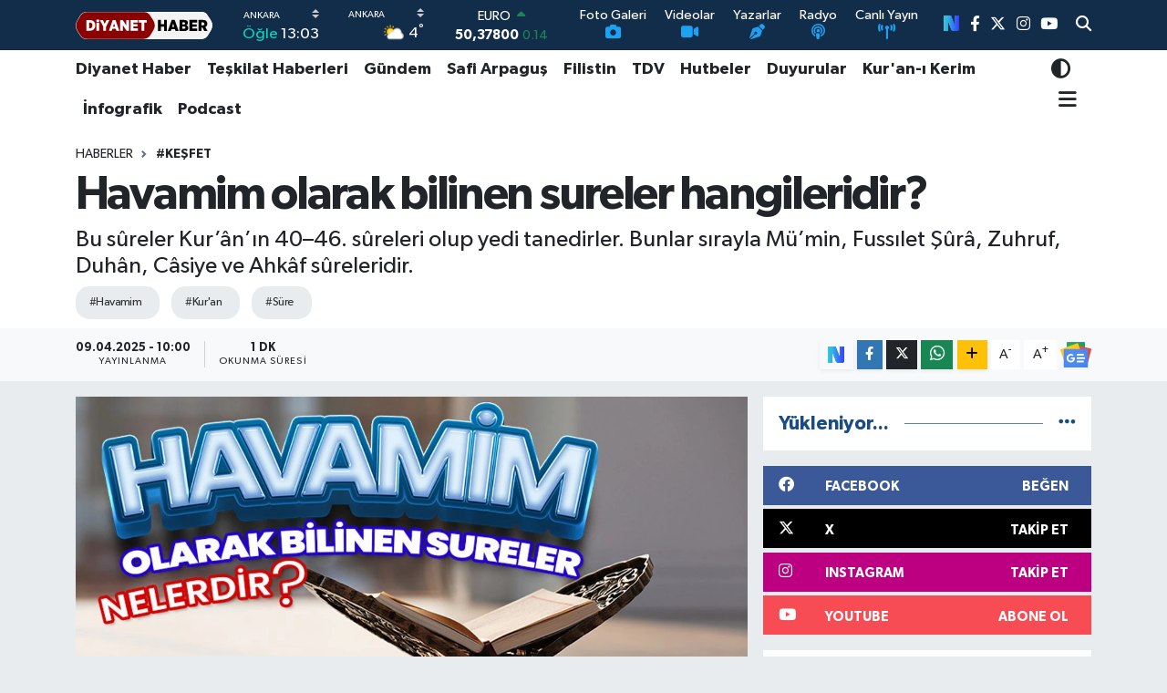

--- FILE ---
content_type: text/html; charset=UTF-8
request_url: https://www.diyanethaber.com.tr/havamim-olarak-bilinen-sureler-hangileridir
body_size: 29608
content:
<!DOCTYPE html>
<html lang="tr" data-theme="flow">
<head>
<link rel="dns-prefetch" href="//www.diyanethaber.com.tr">
<link rel="dns-prefetch" href="//diyanethabercomtr.teimg.com">
<link rel="dns-prefetch" href="//static.tebilisim.com">
<link rel="dns-prefetch" href="//mc.yandex.ru">
<link rel="dns-prefetch" href="//www.googletagmanager.com">
<link rel="dns-prefetch" href="//sosyal.teknofest.app">
<link rel="dns-prefetch" href="//www.facebook.com">
<link rel="dns-prefetch" href="//www.twitter.com">
<link rel="dns-prefetch" href="//www.instagram.com">
<link rel="dns-prefetch" href="//www.youtube.com">
<link rel="dns-prefetch" href="//www.w3.org">
<link rel="dns-prefetch" href="//x.com">
<link rel="dns-prefetch" href="//api.whatsapp.com">
<link rel="dns-prefetch" href="//www.linkedin.com">
<link rel="dns-prefetch" href="//pinterest.com">
<link rel="dns-prefetch" href="//t.me">
<link rel="dns-prefetch" href="//news.google.com">
<link rel="dns-prefetch" href="//facebook.com">
<link rel="dns-prefetch" href="//diyanet.gov.tr">
<link rel="dns-prefetch" href="//dibbys.diyanet.gov.tr">
<link rel="dns-prefetch" href="//apps.apple.com">
<link rel="dns-prefetch" href="//play.google.com">
<link rel="dns-prefetch" href="//tebilisim.com">
<link rel="dns-prefetch" href="//twitter.com">
<link rel="dns-prefetch" href="//www.google.com">
<link rel="dns-prefetch" href="//nsosyal.com">

    <meta charset="utf-8">
<title>Havamim olarak bilinen sureler hangileridir? - Diyanet Haber</title>
<meta name="description" content="Bu sûreler Kur’ân’ın 40–46. sûreleri olup yedi tanedirler. Bunlar sırayla Mü’min, Fussılet Şûrâ, Zuhruf, Duhân, Câsiye ve Ahkâf sûreleridir.">
<meta name="keywords" content="havamim, Kur&#039;an, süre">
<link rel="canonical" href="https://www.diyanethaber.com.tr/havamim-olarak-bilinen-sureler-hangileridir">
<meta name="viewport" content="width=device-width,initial-scale=1">
<meta name="X-UA-Compatible" content="IE=edge">
<meta name="robots" content="max-image-preview:large">
<meta name="theme-color" content="#122d4a">
<meta name="apple-itunes-app" content="app/diyanet-haber/id1418526206?l=tr">
<meta name="title" content="Havamim olarak bilinen sureler hangileridir?">
<meta name="articleSection" content="news">
<meta name="datePublished" content="2025-04-09T10:00:00+03:00">
<meta name="dateModified" content="2025-04-16T13:07:28+03:00">
<meta name="articleAuthor" content="Hüsne Yılmaz">
<meta name="author" content="Hüsne Yılmaz">
<link rel="amphtml" href="https://www.diyanethaber.com.tr/havamim-olarak-bilinen-sureler-hangileridir/amp">
<meta property="og:site_name" content="Diyanet Haber">
<meta property="og:title" content="Havamim olarak bilinen sureler hangileridir?">
<meta property="og:description" content="Bu sûreler Kur’ân’ın 40–46. sûreleri olup yedi tanedirler. Bunlar sırayla Mü’min, Fussılet Şûrâ, Zuhruf, Duhân, Câsiye ve Ahkâf sûreleridir.">
<meta property="og:url" content="https://www.diyanethaber.com.tr/havamim-olarak-bilinen-sureler-hangileridir">
<meta property="og:image" content="https://diyanethabercomtr.teimg.com/crop/1280x720/diyanethaber-com-tr/uploads/2023/09/havamim-olarak-bilinen-sureler-nelerdir.jpg">
<meta property="og:image:width" content="1280">
<meta property="og:image:height" content="720">
<meta property="og:image:alt" content="Havamim olarak bilinen sureler hangileridir?">
<meta property="og:article:published_time" content="2025-04-09T10:00:00+03:00">
<meta property="og:article:modified_time" content="2025-04-16T13:07:28+03:00">
<meta property="og:type" content="article">
<meta name="twitter:card" content="summary_large_image">
<meta name="twitter:site" content="@diyanethbr">
<meta name="twitter:title" content="Havamim olarak bilinen sureler hangileridir?">
<meta name="twitter:description" content="Bu sûreler Kur’ân’ın 40–46. sûreleri olup yedi tanedirler. Bunlar sırayla Mü’min, Fussılet Şûrâ, Zuhruf, Duhân, Câsiye ve Ahkâf sûreleridir.">
<meta name="twitter:image" content="https://diyanethabercomtr.teimg.com/crop/1280x720/diyanethaber-com-tr/uploads/2023/09/havamim-olarak-bilinen-sureler-nelerdir.jpg">
<meta name="twitter:url" content="https://www.diyanethaber.com.tr/havamim-olarak-bilinen-sureler-hangileridir">
<link rel="shortcut icon" type="image/x-icon" href="https://diyanethabercomtr.teimg.com/diyanethaber-com-tr/uploads/2023/06/logolar/diyanet-haber-favicon.png">
<link rel="manifest" href="https://www.diyanethaber.com.tr/manifest.json?v=6.6.4" />
<link rel="preload" href="https://static.tebilisim.com/flow/assets/css/font-awesome/fa-solid-900.woff2" as="font" type="font/woff2" crossorigin />
<link rel="preload" href="https://static.tebilisim.com/flow/assets/css/font-awesome/fa-brands-400.woff2" as="font" type="font/woff2" crossorigin />
<link rel="preload" href="https://static.tebilisim.com/flow/assets/css/weather-icons/font/weathericons-regular-webfont.woff2" as="font" type="font/woff2" crossorigin />
<link rel="preload" href="https://static.tebilisim.com/flow/vendor/te/fonts/gibson/Gibson-Bold.woff2" as="font" type="font/woff2" crossorigin />
<link rel="preload" href="https://static.tebilisim.com/flow/vendor/te/fonts/gibson/Gibson-BoldItalic.woff2" as="font" type="font/woff2" crossorigin />
<link rel="preload" href="https://static.tebilisim.com/flow/vendor/te/fonts/gibson/Gibson-Italic.woff2" as="font" type="font/woff2" crossorigin />
<link rel="preload" href="https://static.tebilisim.com/flow/vendor/te/fonts/gibson/Gibson-Light.woff2" as="font" type="font/woff2" crossorigin />
<link rel="preload" href="https://static.tebilisim.com/flow/vendor/te/fonts/gibson/Gibson-LightItalic.woff2" as="font" type="font/woff2" crossorigin />
<link rel="preload" href="https://static.tebilisim.com/flow/vendor/te/fonts/gibson/Gibson-SemiBold.woff2" as="font" type="font/woff2" crossorigin />
<link rel="preload" href="https://static.tebilisim.com/flow/vendor/te/fonts/gibson/Gibson-SemiBoldItalic.woff2" as="font" type="font/woff2" crossorigin />
<link rel="preload" href="https://static.tebilisim.com/flow/vendor/te/fonts/gibson/Gibson.woff2" as="font" type="font/woff2" crossorigin />


<link rel="preload" as="style" href="https://static.tebilisim.com/flow/vendor/te/fonts/gibson.css?v=6.6.4">
<link rel="stylesheet" href="https://static.tebilisim.com/flow/vendor/te/fonts/gibson.css?v=6.6.4">

<link rel="preload" as="image" href="https://diyanethabercomtr.teimg.com/crop/1280x720/diyanethaber-com-tr/uploads/2023/09/havamim-olarak-bilinen-sureler-nelerdir.jpg">
<style>:root {
        --te-link-color: #333;
        --te-link-hover-color: #000;
        --te-font: "Gibson";
        --te-secondary-font: "Gibson";
        --te-h1-font-size: 51px;
        --te-color: #122d4a;
        --te-hover-color: #194c82;
        --mm-ocd-width: 85%!important; /*  Mobil Menü Genişliği */
        --swiper-theme-color: var(--te-color)!important;
        --header-13-color: #ffc107;
    }</style><link rel="preload" as="style" href="https://static.tebilisim.com/flow/assets/vendor/bootstrap/css/bootstrap.min.css?v=6.6.4">
<link rel="stylesheet" href="https://static.tebilisim.com/flow/assets/vendor/bootstrap/css/bootstrap.min.css?v=6.6.4">
<link rel="preload" as="style" href="https://static.tebilisim.com/flow/assets/css/app6.6.4.min.css">
<link rel="stylesheet" href="https://static.tebilisim.com/flow/assets/css/app6.6.4.min.css">



<script type="application/ld+json">{"@context":"https:\/\/schema.org","@type":"WebSite","url":"https:\/\/www.diyanethaber.com.tr","potentialAction":{"@type":"SearchAction","target":"https:\/\/www.diyanethaber.com.tr\/arama?q={query}","query-input":"required name=query"}}</script>

<script type="application/ld+json">{"@context":"https:\/\/schema.org","@type":"NewsMediaOrganization","url":"https:\/\/www.diyanethaber.com.tr","name":"Diyanet Haber","logo":"https:\/\/diyanethabercomtr.teimg.com\/diyanethaber-com-tr\/uploads\/2022\/11\/diyanet-haber-logo1.svg","sameAs":["https:\/\/www.facebook.com\/diyanethbr","https:\/\/www.twitter.com\/diyanethbr","https:\/\/www.youtube.com\/@diyanethbr","https:\/\/www.instagram.com\/diyanethbr"]}</script>

<script type="application/ld+json">{"@context":"https:\/\/schema.org","@graph":[{"@type":"SiteNavigationElement","name":"Ana Sayfa","url":"https:\/\/www.diyanethaber.com.tr","@id":"https:\/\/www.diyanethaber.com.tr"},{"@type":"SiteNavigationElement","name":"MAN\u015eETLER","url":"https:\/\/www.diyanethaber.com.tr\/mansetler","@id":"https:\/\/www.diyanethaber.com.tr\/mansetler"},{"@type":"SiteNavigationElement","name":"D\u00dcNYA","url":"https:\/\/www.diyanethaber.com.tr\/dunya","@id":"https:\/\/www.diyanethaber.com.tr\/dunya"},{"@type":"SiteNavigationElement","name":"K\u00dcLT\u00dcR - SANAT","url":"https:\/\/www.diyanethaber.com.tr\/kultur-sanat","@id":"https:\/\/www.diyanethaber.com.tr\/kultur-sanat"},{"@type":"SiteNavigationElement","name":"E\u011e\u0130T\u0130M","url":"https:\/\/www.diyanethaber.com.tr\/egitim","@id":"https:\/\/www.diyanethaber.com.tr\/egitim"},{"@type":"SiteNavigationElement","name":"EKONOM\u0130","url":"https:\/\/www.diyanethaber.com.tr\/ekonomi","@id":"https:\/\/www.diyanethaber.com.tr\/ekonomi"},{"@type":"SiteNavigationElement","name":"A\u0130LE","url":"https:\/\/www.diyanethaber.com.tr\/aile-1","@id":"https:\/\/www.diyanethaber.com.tr\/aile-1"},{"@type":"SiteNavigationElement","name":"MAKALELER","url":"https:\/\/www.diyanethaber.com.tr\/makaleler","@id":"https:\/\/www.diyanethaber.com.tr\/makaleler"},{"@type":"SiteNavigationElement","name":"TE\u015eK\u0130LAT HABERLER\u0130","url":"https:\/\/www.diyanethaber.com.tr\/teskilat-haberleri","@id":"https:\/\/www.diyanethaber.com.tr\/teskilat-haberleri"},{"@type":"SiteNavigationElement","name":"TDV","url":"https:\/\/www.diyanethaber.com.tr\/tdv","@id":"https:\/\/www.diyanethaber.com.tr\/tdv"},{"@type":"SiteNavigationElement","name":"HUTBELER","url":"https:\/\/www.diyanethaber.com.tr\/hutbeler","@id":"https:\/\/www.diyanethaber.com.tr\/hutbeler"},{"@type":"SiteNavigationElement","name":"G\u00dcNDEM","url":"https:\/\/www.diyanethaber.com.tr\/gundem","@id":"https:\/\/www.diyanethaber.com.tr\/gundem"},{"@type":"SiteNavigationElement","name":"DUYURULAR","url":"https:\/\/www.diyanethaber.com.tr\/duyurular","@id":"https:\/\/www.diyanethaber.com.tr\/duyurular"},{"@type":"SiteNavigationElement","name":"B\u0130L\u0130M - TEKNOLOJ\u0130","url":"https:\/\/www.diyanethaber.com.tr\/bilim-teknoloji","@id":"https:\/\/www.diyanethaber.com.tr\/bilim-teknoloji"},{"@type":"SiteNavigationElement","name":"Biyografiler","url":"https:\/\/www.diyanethaber.com.tr\/biyografiler","@id":"https:\/\/www.diyanethaber.com.tr\/biyografiler"},{"@type":"SiteNavigationElement","name":"D\u0130YANET RADYO\/TV","url":"https:\/\/www.diyanethaber.com.tr\/diyanet-radyo-tv","@id":"https:\/\/www.diyanethaber.com.tr\/diyanet-radyo-tv"},{"@type":"SiteNavigationElement","name":"D\u0130YANET DERG\u0130","url":"https:\/\/www.diyanethaber.com.tr\/diyanet-dergi","@id":"https:\/\/www.diyanethaber.com.tr\/diyanet-dergi"},{"@type":"SiteNavigationElement","name":"BASINDA BUG\u00dcN","url":"https:\/\/www.diyanethaber.com.tr\/basinda-bugun","@id":"https:\/\/www.diyanethaber.com.tr\/basinda-bugun"},{"@type":"SiteNavigationElement","name":"Ramazan","url":"https:\/\/www.diyanethaber.com.tr\/ramazan","@id":"https:\/\/www.diyanethaber.com.tr\/ramazan"},{"@type":"SiteNavigationElement","name":"D\u0130YANET HABER","url":"https:\/\/www.diyanethaber.com.tr\/diyanet-haber","@id":"https:\/\/www.diyanethaber.com.tr\/diyanet-haber"},{"@type":"SiteNavigationElement","name":"AL\u0130 ERBA\u015e","url":"https:\/\/www.diyanethaber.com.tr\/ali-erbas","@id":"https:\/\/www.diyanethaber.com.tr\/ali-erbas"},{"@type":"SiteNavigationElement","name":"\u0130HT\u0130DA HABERLER\u0130","url":"https:\/\/www.diyanethaber.com.tr\/ihtida-haberleri","@id":"https:\/\/www.diyanethaber.com.tr\/ihtida-haberleri"},{"@type":"SiteNavigationElement","name":"#KE\u015eFET","url":"https:\/\/www.diyanethaber.com.tr\/kesfet-haberleri","@id":"https:\/\/www.diyanethaber.com.tr\/kesfet-haberleri"},{"@type":"SiteNavigationElement","name":"PODCAST","url":"https:\/\/www.diyanethaber.com.tr\/podcast","@id":"https:\/\/www.diyanethaber.com.tr\/podcast"},{"@type":"SiteNavigationElement","name":"DEPREM","url":"https:\/\/www.diyanethaber.com.tr\/deprem-2023","@id":"https:\/\/www.diyanethaber.com.tr\/deprem-2023"},{"@type":"SiteNavigationElement","name":"REELS","url":"https:\/\/www.diyanethaber.com.tr\/diyanet-reels-video","@id":"https:\/\/www.diyanethaber.com.tr\/diyanet-reels-video"},{"@type":"SiteNavigationElement","name":"D\u0130YANET D\u0130J\u0130TAL","url":"https:\/\/www.diyanethaber.com.tr\/diyanet-dijital-1","@id":"https:\/\/www.diyanethaber.com.tr\/diyanet-dijital-1"},{"@type":"SiteNavigationElement","name":"SA\u011eLIK","url":"https:\/\/www.diyanethaber.com.tr\/saglik","@id":"https:\/\/www.diyanethaber.com.tr\/saglik"},{"@type":"SiteNavigationElement","name":"YA\u015eAM","url":"https:\/\/www.diyanethaber.com.tr\/yasam","@id":"https:\/\/www.diyanethaber.com.tr\/yasam"},{"@type":"SiteNavigationElement","name":"D\u0130YANET HAC-UMRE","url":"https:\/\/www.diyanethaber.com.tr\/hac-umre","@id":"https:\/\/www.diyanethaber.com.tr\/hac-umre"},{"@type":"SiteNavigationElement","name":"D\u0130YANET AKADEM\u0130","url":"https:\/\/www.diyanethaber.com.tr\/diyanet-akademi","@id":"https:\/\/www.diyanethaber.com.tr\/diyanet-akademi"},{"@type":"SiteNavigationElement","name":"D\u0130YANET eK\u0130TAP","url":"https:\/\/www.diyanethaber.com.tr\/diyanet-e-kitap","@id":"https:\/\/www.diyanethaber.com.tr\/diyanet-e-kitap"},{"@type":"SiteNavigationElement","name":"DEPREM","url":"https:\/\/www.diyanethaber.com.tr\/deprem","@id":"https:\/\/www.diyanethaber.com.tr\/deprem"},{"@type":"SiteNavigationElement","name":"D\u0130YANET GEN\u00c7L\u0130K","url":"https:\/\/www.diyanethaber.com.tr\/diyanet-genclik","@id":"https:\/\/www.diyanethaber.com.tr\/diyanet-genclik"},{"@type":"SiteNavigationElement","name":"Safi Arpagu\u015f","url":"https:\/\/www.diyanethaber.com.tr\/diyanet-isleri-baskani-prof-dr-safi-arpagus","@id":"https:\/\/www.diyanethaber.com.tr\/diyanet-isleri-baskani-prof-dr-safi-arpagus"},{"@type":"SiteNavigationElement","name":"Diyanet TV Canl\u0131 Yay\u0131n","url":"https:\/\/www.diyanethaber.com.tr\/diyanet-tv-canli-yayin","@id":"https:\/\/www.diyanethaber.com.tr\/diyanet-tv-canli-yayin"},{"@type":"SiteNavigationElement","name":"Medine Canl\u0131 Yay\u0131n (Mescid-i Nebi)","url":"https:\/\/www.diyanethaber.com.tr\/medine-canli-yayin-mescid-i-nebi","@id":"https:\/\/www.diyanethaber.com.tr\/medine-canli-yayin-mescid-i-nebi"},{"@type":"SiteNavigationElement","name":"Diyanet Radyo","url":"https:\/\/www.diyanethaber.com.tr\/diyanet-radyo","@id":"https:\/\/www.diyanethaber.com.tr\/diyanet-radyo"},{"@type":"SiteNavigationElement","name":"\u0130leti\u015fim","url":"https:\/\/www.diyanethaber.com.tr\/iletisim","@id":"https:\/\/www.diyanethaber.com.tr\/iletisim"},{"@type":"SiteNavigationElement","name":"Diyanet Dijital","url":"https:\/\/www.diyanethaber.com.tr\/diyanet-dijital","@id":"https:\/\/www.diyanethaber.com.tr\/diyanet-dijital"},{"@type":"SiteNavigationElement","name":"Gizlilik S\u00f6zle\u015fmesi","url":"https:\/\/www.diyanethaber.com.tr\/gizlilik-sozlesmesi","@id":"https:\/\/www.diyanethaber.com.tr\/gizlilik-sozlesmesi"},{"@type":"SiteNavigationElement","name":"Mekke Canl\u0131 Yay\u0131n (Kabe)","url":"https:\/\/www.diyanethaber.com.tr\/mekke-canli-yayin-kabe","@id":"https:\/\/www.diyanethaber.com.tr\/mekke-canli-yayin-kabe"},{"@type":"SiteNavigationElement","name":"Diyanet Kuran Radyo","url":"https:\/\/www.diyanethaber.com.tr\/diyanet-kuran-radyo","@id":"https:\/\/www.diyanethaber.com.tr\/diyanet-kuran-radyo"},{"@type":"SiteNavigationElement","name":"Diyanet Risalet Radyo","url":"https:\/\/www.diyanethaber.com.tr\/diyanet-risalet-radyo","@id":"https:\/\/www.diyanethaber.com.tr\/diyanet-risalet-radyo"},{"@type":"SiteNavigationElement","name":"Yazarlar","url":"https:\/\/www.diyanethaber.com.tr\/yazarlar","@id":"https:\/\/www.diyanethaber.com.tr\/yazarlar"},{"@type":"SiteNavigationElement","name":"Foto Galeri","url":"https:\/\/www.diyanethaber.com.tr\/foto-galeri","@id":"https:\/\/www.diyanethaber.com.tr\/foto-galeri"},{"@type":"SiteNavigationElement","name":"Video Galeri","url":"https:\/\/www.diyanethaber.com.tr\/video","@id":"https:\/\/www.diyanethaber.com.tr\/video"},{"@type":"SiteNavigationElement","name":"Biyografiler","url":"https:\/\/www.diyanethaber.com.tr\/biyografi","@id":"https:\/\/www.diyanethaber.com.tr\/biyografi"},{"@type":"SiteNavigationElement","name":"Vefatlar","url":"https:\/\/www.diyanethaber.com.tr\/vefat","@id":"https:\/\/www.diyanethaber.com.tr\/vefat"},{"@type":"SiteNavigationElement","name":"R\u00f6portajlar","url":"https:\/\/www.diyanethaber.com.tr\/roportaj","@id":"https:\/\/www.diyanethaber.com.tr\/roportaj"},{"@type":"SiteNavigationElement","name":"Anketler","url":"https:\/\/www.diyanethaber.com.tr\/anketler","@id":"https:\/\/www.diyanethaber.com.tr\/anketler"},{"@type":"SiteNavigationElement","name":"Akyurt Bug\u00fcn, Yar\u0131n ve 1 Haftal\u0131k Hava Durumu Tahmini","url":"https:\/\/www.diyanethaber.com.tr\/akyurt-hava-durumu","@id":"https:\/\/www.diyanethaber.com.tr\/akyurt-hava-durumu"},{"@type":"SiteNavigationElement","name":"Akyurt Namaz Vakitleri","url":"https:\/\/www.diyanethaber.com.tr\/akyurt-namaz-vakitleri","@id":"https:\/\/www.diyanethaber.com.tr\/akyurt-namaz-vakitleri"},{"@type":"SiteNavigationElement","name":"Puan Durumu ve Fikst\u00fcr","url":"https:\/\/www.diyanethaber.com.tr\/futbol\/super-lig-puan-durumu-ve-fikstur","@id":"https:\/\/www.diyanethaber.com.tr\/futbol\/super-lig-puan-durumu-ve-fikstur"}]}</script>

<script type="application/ld+json">{"@context":"https:\/\/schema.org","@type":"BreadcrumbList","itemListElement":[{"@type":"ListItem","position":1,"item":{"@type":"Thing","@id":"https:\/\/www.diyanethaber.com.tr","name":"Haberler"}},{"@type":"ListItem","position":2,"item":{"@type":"Thing","@id":"https:\/\/www.diyanethaber.com.tr\/kesfet-haberleri","name":"#KE\u015eFET"}},{"@type":"ListItem","position":3,"item":{"@type":"Thing","@id":"https:\/\/www.diyanethaber.com.tr\/havamim-olarak-bilinen-sureler-hangileridir","name":"Havamim olarak bilinen sureler hangileridir?"}}]}</script>
<script type="application/ld+json">{"@context":"https:\/\/schema.org","@type":"NewsArticle","headline":"Havamim olarak bilinen sureler hangileridir?","articleSection":"#KE\u015eFET","dateCreated":"2025-04-09T10:00:00+03:00","datePublished":"2025-04-09T10:00:00+03:00","dateModified":"2025-04-16T13:07:28+03:00","wordCount":243,"genre":"news","mainEntityOfPage":{"@type":"WebPage","@id":"https:\/\/www.diyanethaber.com.tr\/havamim-olarak-bilinen-sureler-hangileridir"},"articleBody":"\u201cH\u00e2v\u00e2m\u00eem\u201d ne demektir?\r\n\r\n\u201cH\u00e2. M\u00eem\u201d&nbsp;Kur\u2019an-\u0131 Ker\u00eem\u2019de yedi s\u00fbrenin ba\u015f\u0131nda bulunan ve kendi adlar\u0131yla k\u0131raat edilen harflerdir.\r\n\r\n\u201cH\u00e2. M\u00eem\u201dle ba\u015flayan yedi sureye \u062d\u064e\u0648\u064e\u0627\u0645\u06ea\u064a\u0645\u0652 Hav\u00e2m\u00eem (h\u00e2-m\u00eemler)&nbsp;veya \u00c2l\u00fc h\u00e2-m\u00eem (h\u00e2-m\u00eemli, h\u00e2-m\u00eemle ba\u015flayan) denilmektedir.\r\n\r\n\u201cH\u00e2v\u00e2m\u00eem\u201d olarak bilinen s\u00fbreler hangileridir?\r\n\r\nBu s\u00fbreler Kur\u2019\u00e2n\u2019\u0131n 40\u201346. s\u00fbreleri olup yedi tanedirler. Bunlar s\u0131rayla\r\n\r\n\r\n M\u00fc\u2019min,\r\n Fuss\u0131let\r\n \u015e\u00fbr\u00e2.\r\n Zuhruf\r\n Duh\u00e2n\r\n C\u00e2siye\r\n Ahk\u00e2f\r\n\r\n\r\n\"H\u00e2 m\u00eem\u00fc\u2019s-secde\" ad\u0131yla da an\u0131lan s\u00fbrenin ismi nedir?\r\n\r\n\u201cH\u00e2 m\u00eem\u201d rumuzu ile ba\u015flayan s\u00fbreler aras\u0131nda, i\u00e7inde secde \u00e2yeti bulunan tek s\u00fbre olmas\u0131 sebebiyle \u201cH\u00e2 m\u00eem\u00fc\u2019s-secde\u201d ad\u0131yla da an\u0131lan s\u00fbre ise Fussilet s\u00fbresidir.\r\n\r\nBu s\u00fbrelerin okunmas\u0131n\u0131 te\u015fvik eden baz\u0131 hadisler ve sah\u00e2be s\u00f6zleri nakledilir.\r\n\r\nRes\u00fbl-i Ekrem (sas),&nbsp;M\u00fc\u2019min s\u00fbresinin ilk \u00fc\u00e7 \u00e2yeti ile Bakara s\u00fbresinin 255. \u00e2yeti olan \u00c2yete\u2019l-K\u00fcrs\u00ee\u2019yi sabah ak\u015fam okuyan bir kimsenin bu s\u00e2yede muhafaza olaca\u011f\u0131n\u0131 haber vermektedir. (Tirmiz\u00ee, Sev\u00e2bu\u2019l-Kur\u2019an 21)\r\n\r\n\u0130bn \u00c2\u015f\u00fbr\u2019un Beyhak\u00ee\u2019den nakletti\u011fine g\u00f6re (XXIV, 227) Hz. Peygamber\u2019in (s.a.s.) Teb\u00e2reke (M\u00fclk) ve H\u00e2-m\u00eem es-secde (Fuss\u0131let) s\u00fbrelerini okumadan uykuya yatmad\u0131\u011f\u0131 rivayet edilmi\u015ftir.\r\n\r\n[\/related-posts][\/related-posts]","description":"Bu s\u00fbreler Kur\u2019\u00e2n\u2019\u0131n 40\u201346. s\u00fbreleri olup yedi tanedirler. Bunlar s\u0131rayla M\u00fc\u2019min, Fuss\u0131let \u015e\u00fbr\u00e2, Zuhruf, Duh\u00e2n, C\u00e2siye ve Ahk\u00e2f s\u00fbreleridir.","inLanguage":"tr-TR","keywords":["havamim","Kur'an","s\u00fcre"],"image":{"@type":"ImageObject","url":"https:\/\/diyanethabercomtr.teimg.com\/crop\/1280x720\/diyanethaber-com-tr\/uploads\/2023\/09\/havamim-olarak-bilinen-sureler-nelerdir.jpg","width":"1280","height":"720","caption":"Havamim olarak bilinen sureler hangileridir?"},"publishingPrinciples":"https:\/\/www.diyanethaber.com.tr\/gizlilik-sozlesmesi","isFamilyFriendly":"http:\/\/schema.org\/True","isAccessibleForFree":"http:\/\/schema.org\/True","publisher":{"@type":"Organization","name":"Diyanet Haber","image":"https:\/\/diyanethabercomtr.teimg.com\/diyanethaber-com-tr\/uploads\/2022\/11\/diyanet-haber-logo1.svg","logo":{"@type":"ImageObject","url":"https:\/\/diyanethabercomtr.teimg.com\/diyanethaber-com-tr\/uploads\/2022\/11\/diyanet-haber-logo1.svg","width":"640","height":"375"}},"author":{"@type":"Person","name":"H\u00fcsne Y\u0131lmaz","honorificPrefix":"","jobTitle":"","url":null}}</script>
<script data-cfasync="false" src="https://static.tebilisim.com/flow/assets/js/dark-mode.js?v=6.6.4"></script>





<script>
//$(document).ready(() => {$('#preRequisites').remove();$('#mainTarget').remove();$('#mainTarget').remove()})
</script>


<script>
  window.dataLayer = window.dataLayer || [];
  function gtag(){dataLayer.push(arguments);}
  gtag('js', new Date());
  gtag('config', 'UA-54207713-9');
</script>

<script type="text/javascript" >
   (function(m,e,t,r,i,k,a){m[i]=m[i]||function(){(m[i].a=m[i].a||[]).push(arguments)};
   m[i].l=1*new Date();k=e.createElement(t),a=e.getElementsByTagName(t)[0],k.async=1,k.src=r,a.parentNode.insertBefore(k,a)})
   (window, document, "script", "https://mc.yandex.ru/metrika/tag.js", "ym");
   ym(56911441, "init", {
        clickmap:true,
        trackLinks:true,
        accurateTrackBounce:true,
        webvisor:true
   });
   </script>



<script async data-cfasync="false"
	src="https://www.googletagmanager.com/gtag/js?id=G-WCH24NGVYX"></script>
<script data-cfasync="false">
	window.dataLayer = window.dataLayer || [];
	  function gtag(){dataLayer.push(arguments);}
	  gtag('js', new Date());
	  gtag('config', 'G-WCH24NGVYX');
</script>




</head>




<body class="d-flex flex-column min-vh-100">

    <div data-pagespeed="true"><a style="display:none;" rel="me" href="https://sosyal.teknofest.app/@diyanethbr">Test</a></div>
    

    <header class="header-8">
    <nav class="top-header navbar navbar-expand-lg navbar-dark bg-te-color py-1">
        <div class="container">
                            <a class="navbar-brand me-0" href="/" title="Diyanet Haber">
                <img src="https://diyanethabercomtr.teimg.com/diyanethaber-com-tr/uploads/2022/11/diyanet-haber-logo1.svg" alt="Diyanet Haber" width="150" height="40" class="light-mode img-fluid flow-logo">
<img src="https://diyanethabercomtr.teimg.com/diyanethaber-com-tr/uploads/2022/11/diyanet-haber-logo1.svg" alt="Diyanet Haber" width="150" height="40" class="dark-mode img-fluid flow-logo d-none">

            </a>
            
            <div class="header-widgets d-lg-flex justify-content-end align-items-center d-none">

                                    <!-- HAVA DURUMU -->

<input type="hidden" name="widget_setting_weathercity" value="39.78052450,32.71813750" />

    
        
        <div class="prayer-top d-none d-lg-flex justify-content-between flex-column">
            <select class="form-select border-0 bg-transparent text-white" name="city" onchange="window.location.href=this.value">
            <option value="/adana-namaz-vakitleri" >Adana</option>
            <option value="/adiyaman-namaz-vakitleri" >Adıyaman</option>
            <option value="/afyonkarahisar-namaz-vakitleri" >Afyonkarahisar</option>
            <option value="/agri-namaz-vakitleri" >Ağrı</option>
            <option value="/aksaray-namaz-vakitleri" >Aksaray</option>
            <option value="/amasya-namaz-vakitleri" >Amasya</option>
            <option value="/ankara-namaz-vakitleri"  selected >Ankara</option>
            <option value="/antalya-namaz-vakitleri" >Antalya</option>
            <option value="/ardahan-namaz-vakitleri" >Ardahan</option>
            <option value="/artvin-namaz-vakitleri" >Artvin</option>
            <option value="/aydin-namaz-vakitleri" >Aydın</option>
            <option value="/balikesir-namaz-vakitleri" >Balıkesir</option>
            <option value="/bartin-namaz-vakitleri" >Bartın</option>
            <option value="/batman-namaz-vakitleri" >Batman</option>
            <option value="/bayburt-namaz-vakitleri" >Bayburt</option>
            <option value="/bilecik-namaz-vakitleri" >Bilecik</option>
            <option value="/bingol-namaz-vakitleri" >Bingöl</option>
            <option value="/bitlis-namaz-vakitleri" >Bitlis</option>
            <option value="/bolu-namaz-vakitleri" >Bolu</option>
            <option value="/burdur-namaz-vakitleri" >Burdur</option>
            <option value="/bursa-namaz-vakitleri" >Bursa</option>
            <option value="/canakkale-namaz-vakitleri" >Çanakkale</option>
            <option value="/cankiri-namaz-vakitleri" >Çankırı</option>
            <option value="/corum-namaz-vakitleri" >Çorum</option>
            <option value="/denizli-namaz-vakitleri" >Denizli</option>
            <option value="/diyarbakir-namaz-vakitleri" >Diyarbakır</option>
            <option value="/duzce-namaz-vakitleri" >Düzce</option>
            <option value="/edirne-namaz-vakitleri" >Edirne</option>
            <option value="/elazig-namaz-vakitleri" >Elazığ</option>
            <option value="/erzincan-namaz-vakitleri" >Erzincan</option>
            <option value="/erzurum-namaz-vakitleri" >Erzurum</option>
            <option value="/eskisehir-namaz-vakitleri" >Eskişehir</option>
            <option value="/gaziantep-namaz-vakitleri" >Gaziantep</option>
            <option value="/giresun-namaz-vakitleri" >Giresun</option>
            <option value="/gumushane-namaz-vakitleri" >Gümüşhane</option>
            <option value="/hakkari-namaz-vakitleri" >Hakkâri</option>
            <option value="/hatay-namaz-vakitleri" >Hatay</option>
            <option value="/igdir-namaz-vakitleri" >Iğdır</option>
            <option value="/isparta-namaz-vakitleri" >Isparta</option>
            <option value="/istanbul-namaz-vakitleri" >İstanbul</option>
            <option value="/izmir-namaz-vakitleri" >İzmir</option>
            <option value="/kahramanmaras-namaz-vakitleri" >Kahramanmaraş</option>
            <option value="/karabuk-namaz-vakitleri" >Karabük</option>
            <option value="/karaman-namaz-vakitleri" >Karaman</option>
            <option value="/kars-namaz-vakitleri" >Kars</option>
            <option value="/kastamonu-namaz-vakitleri" >Kastamonu</option>
            <option value="/kayseri-namaz-vakitleri" >Kayseri</option>
            <option value="/kilis-namaz-vakitleri" >Kilis</option>
            <option value="/kirikkale-namaz-vakitleri" >Kırıkkale</option>
            <option value="/kirklareli-namaz-vakitleri" >Kırklareli</option>
            <option value="/kirsehir-namaz-vakitleri" >Kırşehir</option>
            <option value="/kocaeli-namaz-vakitleri" >Kocaeli</option>
            <option value="/konya-namaz-vakitleri" >Konya</option>
            <option value="/kutahya-namaz-vakitleri" >Kütahya</option>
            <option value="/malatya-namaz-vakitleri" >Malatya</option>
            <option value="/manisa-namaz-vakitleri" >Manisa</option>
            <option value="/mardin-namaz-vakitleri" >Mardin</option>
            <option value="/mersin-namaz-vakitleri" >Mersin</option>
            <option value="/mugla-namaz-vakitleri" >Muğla</option>
            <option value="/mus-namaz-vakitleri" >Muş</option>
            <option value="/nevsehir-namaz-vakitleri" >Nevşehir</option>
            <option value="/nigde-namaz-vakitleri" >Niğde</option>
            <option value="/ordu-namaz-vakitleri" >Ordu</option>
            <option value="/osmaniye-namaz-vakitleri" >Osmaniye</option>
            <option value="/rize-namaz-vakitleri" >Rize</option>
            <option value="/sakarya-namaz-vakitleri" >Sakarya</option>
            <option value="/samsun-namaz-vakitleri" >Samsun</option>
            <option value="/sanliurfa-namaz-vakitleri" >Şanlıurfa</option>
            <option value="/siirt-namaz-vakitleri" >Siirt</option>
            <option value="/sinop-namaz-vakitleri" >Sinop</option>
            <option value="/sivas-namaz-vakitleri" >Sivas</option>
            <option value="/sirnak-namaz-vakitleri" >Şırnak</option>
            <option value="/tekirdag-namaz-vakitleri" >Tekirdağ</option>
            <option value="/tokat-namaz-vakitleri" >Tokat</option>
            <option value="/trabzon-namaz-vakitleri" >Trabzon</option>
            <option value="/tunceli-namaz-vakitleri" >Tunceli</option>
            <option value="/usak-namaz-vakitleri" >Uşak</option>
            <option value="/van-namaz-vakitleri" >Van</option>
            <option value="/yalova-namaz-vakitleri" >Yalova</option>
            <option value="/yozgat-namaz-vakitleri" >Yozgat</option>
            <option value="/zonguldak-namaz-vakitleri" >Zonguldak</option>
    </select>

                        <div class="text-white text-end"> <span class="text-cyan">Öğle</span> 13:03
            </div>
                    </div>
        <div class="weather-top weather-widget d-none d-lg-flex justify-content-between flex-column">
            <div class="weather">
                <select class="form-select border-0 bg-transparent text-white" name="city">
        <option value="37.26123150,35.39050460" >Adana</option>
        <option value="37.90782910,38.48499230" >Adıyaman</option>
        <option value="38.73910990,30.71200230" >Afyonkarahisar</option>
        <option value="39.62692180,43.02159650" >Ağrı</option>
        <option value="38.33520430,33.97500180" >Aksaray</option>
        <option value="40.65166080,35.90379660" >Amasya</option>
        <option value="39.78052450,32.71813750"  selected >Ankara</option>
        <option value="37.09516720,31.07937050" >Antalya</option>
        <option value="41.11129640,42.78316740" >Ardahan</option>
        <option value="41.07866400,41.76282230" >Artvin</option>
        <option value="37.81170330,28.48639630" >Aydın</option>
        <option value="39.76167820,28.11226790" >Balıkesir</option>
        <option value="41.58105090,32.46097940" >Bartın</option>
        <option value="37.83624960,41.36057390" >Batman</option>
        <option value="40.26032000,40.22804800" >Bayburt</option>
        <option value="40.05665550,30.06652360" >Bilecik</option>
        <option value="39.06263540,40.76960950" >Bingöl</option>
        <option value="38.65231330,42.42020280" >Bitlis</option>
        <option value="40.57597660,31.57880860" >Bolu</option>
        <option value="37.46126690,30.06652360" >Burdur</option>
        <option value="40.06554590,29.23207840" >Bursa</option>
        <option value="40.05101040,26.98524220" >Çanakkale</option>
        <option value="40.53690730,33.58838930" >Çankırı</option>
        <option value="40.49982110,34.59862630" >Çorum</option>
        <option value="37.61283950,29.23207840" >Denizli</option>
        <option value="38.10663720,40.54268960" >Diyarbakır</option>
        <option value="40.87705310,31.31927130" >Düzce</option>
        <option value="41.15172220,26.51379640" >Edirne</option>
        <option value="38.49648040,39.21990290" >Elazığ</option>
        <option value="39.76819140,39.05013060" >Erzincan</option>
        <option value="40.07467990,41.66945620" >Erzurum</option>
        <option value="39.63296570,31.26263660" >Eskişehir</option>
        <option value="37.07638820,37.38272340" >Gaziantep</option>
        <option value="40.64616720,38.59355110" >Giresun</option>
        <option value="40.28036730,39.31432530" >Gümüşhane</option>
        <option value="37.44593190,43.74498410" >Hakkâri</option>
        <option value="36.40184880,36.34980970" >Hatay</option>
        <option value="39.88798410,44.00483650" >Iğdır</option>
        <option value="38.02114640,31.07937050" >Isparta</option>
        <option value="41.16343020,28.76644080" >İstanbul</option>
        <option value="38.35916930,27.26761160" >İzmir</option>
        <option value="37.75030360,36.95410700" >Kahramanmaraş</option>
        <option value="41.18748900,32.74174190" >Karabük</option>
        <option value="37.24363360,33.61757700" >Karaman</option>
        <option value="40.28076360,42.99195270" >Kars</option>
        <option value="41.41038630,33.69983340" >Kastamonu</option>
        <option value="38.62568540,35.74068820" >Kayseri</option>
        <option value="36.82047750,37.16873390" >Kilis</option>
        <option value="39.88768780,33.75552480" >Kırıkkale</option>
        <option value="41.72597950,27.48383900" >Kırklareli</option>
        <option value="39.22689050,33.97500180" >Kırşehir</option>
        <option value="40.85327040,29.88152030" >Kocaeli</option>
        <option value="37.98381340,32.71813750" >Konya</option>
        <option value="39.35813700,29.60354950" >Kütahya</option>
        <option value="38.40150570,37.95362980" >Malatya</option>
        <option value="38.84193730,28.11226790" >Manisa</option>
        <option value="37.34429290,40.61964870" >Mardin</option>
        <option value="36.81208580,34.64147500" >Mersin</option>
        <option value="37.18358190,28.48639630" >Muğla</option>
        <option value="38.94618880,41.75389310" >Muş</option>
        <option value="38.69393990,34.68565090" >Nevşehir</option>
        <option value="38.09930860,34.68565090" >Niğde</option>
        <option value="40.79905800,37.38990050" >Ordu</option>
        <option value="37.21302580,36.17626150" >Osmaniye</option>
        <option value="40.95814970,40.92269850" >Rize</option>
        <option value="40.78885500,30.40595400" >Sakarya</option>
        <option value="41.18648590,36.13226780" >Samsun</option>
        <option value="37.35691020,39.15436770" >Şanlıurfa</option>
        <option value="37.86588620,42.14945230" >Siirt</option>
        <option value="41.55947490,34.85805320" >Sinop</option>
        <option value="39.44880390,37.12944970" >Sivas</option>
        <option value="37.41874810,42.49183380" >Şırnak</option>
        <option value="41.11212270,27.26761160" >Tekirdağ</option>
        <option value="40.39027130,36.62518630" >Tokat</option>
        <option value="40.79924100,39.58479440" >Trabzon</option>
        <option value="39.30735540,39.43877780" >Tunceli</option>
        <option value="38.54313190,29.23207840" >Uşak</option>
        <option value="38.36794170,43.71827870" >Van</option>
        <option value="40.57759860,29.20883030" >Yalova</option>
        <option value="39.72719790,35.10778580" >Yozgat</option>
        <option value="41.31249170,31.85982510" >Zonguldak</option>
    </select>




            </div>
            <div class="weather-degree text-light text-end">
                <img src="//cdn.weatherapi.com/weather/64x64/day/116.png" class="condition" width="26" height="26" alt="4"/>
                <span class="degree text-white">4</span><sup>°</sup>
            </div>
        </div>

    
<div data-location='{"city":"TUXX0014"}' class="d-none"></div>


                    <!-- PİYASALAR -->
        <div class="parite-top position-relative overflow-hidden" style="height: 40px;">
        <div class="newsticker">
            <ul class="newsticker__h4 list-unstyled text-white small" data-header="8">
                <li class="newsticker__item dollar">
                    <div>DOLAR <i class="fa fa-caret-up text-success ms-1"></i> </div>
                    <div class="fw-bold d-inline-block">43,19620</div><span
                        class="text-success d-inline-block ms-1">0.05</span>
                </li>
                <li class="newsticker__item euro">
                    <div>EURO <i class="fa fa-caret-up text-success ms-1"></i> </div>
                    <div class="fw-bold d-inline-block">50,37800</div><span
                        class="text-success d-inline-block ms-1">0.14</span>
                </li>
                <li class="newsticker__item sterlin">
                    <div>STERLİN <i class="fa fa-caret-up text-success ms-1"></i> </div>
                    <div class="fw-bold d-inline-block">58,17700</div><span
                        class="text-success d-inline-block ms-1">0.24</span>
                </li>
                <li class="newsticker__item altin">
                    <div>G.ALTIN <i class="fa fa-caret-down text-danger ms-1"></i> </div>
                    <div class="fw-bold d-inline-block">6387,25000</div><span
                        class="text-danger d-inline-block ms-1">-0.56</span>
                </li>
                <li class="newsticker__item bist">
                    <div>BİST100 <i class="fa fa-caret-up text-success ms-1"></i></div>
                    <div class="fw-bold d-inline-block">1.242,00</div><span class="text-success d-inline-block ms-1">41</span>
                </li>
                <li class="newsticker__item btc">
                    <div>BITCOIN <i class="fa fa-caret-up text-success ms-1"></i> </div>
                    <div class="fw-bold d-inline-block">96.440,65</div><span class="text-success d-inline-block ms-1">1.28</span>
                </li>
            </ul>
        </div>
    </div>
    

                                <div class="0">
    <a href="/foto-galeri" class="text-center d-block mt-1 text-light" target="_blank" title="Foto Galeri">
        <div class="small text-white lh-1">Foto Galeri</div>
        <i class="fa fa-camera text-blue"></i>    </a>
</div>
<div class="1">
    <a href="/video" class="text-center d-block mt-1 text-light" target="_blank" title="Videolar">
        <div class="small text-white lh-1">Videolar</div>
        <i class="fa fa-video text-blue"></i>    </a>
</div>
<div class="2">
    <a href="/yazarlar" class="text-center d-block mt-1 text-light" target="_blank" title="Yazarlar">
        <div class="small text-white lh-1">Yazarlar</div>
        <i class="fa fa-pen-nib text-blue"></i>    </a>
</div>
<div class="3">
    <a href="https://www.diyanethaber.com.tr/diyanet-radyo" class="text-center d-block mt-1 " target="_self" title="Radyo">
        <div class="small text-white lh-1">Radyo</div>
        <i class="fa fa-podcast text-blue"></i>    </a>
</div>
<div class="4">
    <a href="https://www.diyanethaber.com.tr/diyanet-tv-canli-yayin" class="text-center d-block mt-1 " target="_self" title="Canlı Yayın">
        <div class="small text-white lh-1">Canlı Yayın</div>
        <i class="fa fa-broadcast-tower text-blue"></i>    </a>
</div>


                <div class="top-social-media">
                                        <a href="https://www.facebook.com/diyanethbr" class="ms-2" target="_blank" rel="nofollow noreferrer noopener"><i class="fab fa-facebook-f text-white"></i></a>
                                                            <a href="https://www.twitter.com/diyanethbr" class="ms-2" target="_blank" rel="nofollow noreferrer noopener"><i class="fab fa-x-twitter text-white"></i></a>
                                                            <a href="https://www.instagram.com/diyanethbr" class="ms-2" target="_blank" rel="nofollow noreferrer noopener"><i class="fab fa-instagram text-white"></i></a>
                                                                                <a href="https://www.youtube.com/@diyanethbr" class="ms-2" target="_blank" rel="nofollow noreferrer noopener"><i class="fab fa-youtube text-white"></i></a>
                                                            <a href="https://sosyal.teknofest.app/@diyanethbr" class="ms-2" target="_blank" rel="nofollow noreferrer noopener"><img src="https://www.diyanethaber.com.tr/themes/flow/assets/img/next-social-media-logo.png" class="me-1" style="height: 1em;" alt="Next" loading="lazy"></a>
                                    </div>
                <div class="search-top">
                    <a href="/arama" class="d-block" title="Ara">
                        <i class="fa fa-search text-white"></i>
                    </a>
                </div>
            </div>
            <ul class="nav d-lg-none px-2">
                <li class="nav-item dropdown ">
    <a href="#" class="me-2 text-white " data-bs-toggle="dropdown" data-bs-display="static">
        <i class="fas fa-adjust fa-lg theme-icon-active"></i>
    </a>
    <ul class="dropdown-menu min-w-auto dropdown-menu-end shadow-none border-0 rounded-0">
        <li>
            <button type="button" class="dropdown-item d-flex align-items-center active" data-bs-theme-value="light">
                <i class="fa fa-sun me-1 mode-switch"></i>
                Açık
            </button>
        </li>
        <li>
            <button type="button" class="dropdown-item d-flex align-items-center" data-bs-theme-value="dark">
                <i class="fa fa-moon me-1 mode-switch"></i>
                Koyu
            </button>
        </li>
        <li>
            <button type="button" class="dropdown-item d-flex align-items-center" data-bs-theme-value="auto">
                <i class="fas fa-adjust me-1 mode-switch"></i>
                Sistem
            </button>
        </li>
    </ul>
</li>

                <li class="nav-item"><a href="/arama" class="me-2 text-white" title="Ara"><i class="fa fa-search fa-lg"></i></a></li>
                <li class="nav-item"><a href="#menu" title="Ana Menü" class="text-white"><i class="fa fa-bars fa-lg"></i></a></li>
            </ul>
        </div>
    </nav>
    <div class="main-menu navbar navbar-expand-lg d-none d-lg-block bg-white">
        <div class="container">
            <ul  class="nav fw-semibold">
        <li class="nav-item   ">
        <a href="/diyanet-haber" class="nav-link text-dark" target="_self" title="Diyanet Haber">Diyanet Haber</a>
        
    </li>
        <li class="nav-item   ">
        <a href="/teskilat-haberleri" class="nav-link text-dark" target="_self" title="Teşkilat Haberleri">Teşkilat Haberleri</a>
        
    </li>
        <li class="nav-item   ">
        <a href="/gundem" class="nav-link text-dark" target="_self" title="Gündem">Gündem</a>
        
    </li>
        <li class="nav-item   ">
        <a href="/diyanet-isleri-baskani-prof-dr-safi-arpagus" class="nav-link text-dark" target="_self" title="Safi Arpaguş">Safi Arpaguş</a>
        
    </li>
        <li class="nav-item   ">
        <a href="/filistin" class="nav-link text-dark" target="_self" title="Filistin">Filistin</a>
        
    </li>
        <li class="nav-item   ">
        <a href="/tdv" class="nav-link text-dark" target="_self" title="TDV">TDV</a>
        
    </li>
        <li class="nav-item   ">
        <a href="/hutbeler" class="nav-link text-dark" target="_self" title="Hutbeler">Hutbeler</a>
        
    </li>
        <li class="nav-item   ">
        <a href="/duyurular" class="nav-link text-dark" target="_self" title="Duyurular">Duyurular</a>
        
    </li>
        <li class="nav-item   ">
        <a href="/diyanet-kuran-i-kerim" class="nav-link text-dark" target="_self" title="Kur&#039;an-ı Kerim">Kur&#039;an-ı Kerim</a>
        
    </li>
        <li class="nav-item   ">
        <a href="/infografik-diyanet" class="nav-link text-dark" target="_self" title="İnfografik">İnfografik</a>
        
    </li>
        <li class="nav-item   ">
        <a href="/podcast" class="nav-link text-dark" target="_blank" title="Podcast">Podcast</a>
        
    </li>
    </ul>

            <ul class="navigation-menu nav d-flex align-items-center">
                <li class="nav-item dropdown d-none d-lg-block">
    <a href="#" class="text-dark " data-bs-toggle="dropdown" data-bs-display="static">
        <i class="fas fa-adjust fa-lg theme-icon-active"></i>
    </a>
    <ul class="dropdown-menu min-w-auto dropdown-menu-end shadow-none border-0 rounded-0">
        <li>
            <button type="button" class="dropdown-item d-flex align-items-center active" data-bs-theme-value="light">
                <i class="fa fa-sun me-1 mode-switch"></i>
                Açık
            </button>
        </li>
        <li>
            <button type="button" class="dropdown-item d-flex align-items-center" data-bs-theme-value="dark">
                <i class="fa fa-moon me-1 mode-switch"></i>
                Koyu
            </button>
        </li>
        <li>
            <button type="button" class="dropdown-item d-flex align-items-center" data-bs-theme-value="auto">
                <i class="fas fa-adjust me-1 mode-switch"></i>
                Sistem
            </button>
        </li>
    </ul>
</li>

                <li class="nav-item dropdown position-static">
                    <a class="nav-link pe-0 text-dark" data-bs-toggle="dropdown" href="#" aria-haspopup="true"
                        aria-expanded="false" title="Ana Menü">
                        <i class="fa fa-bars fa-lg"></i>
                    </a>
                    <div class="mega-menu dropdown-menu dropdown-menu-end text-capitalize shadow-lg border-0 rounded-0">

    <div class="row g-3 small p-3">

                <div class="col">
            <div class="extra-sections bg-light p-3 border">
                <a href="https://www.diyanethaber.com.tr/ankara-nobetci-eczaneler" title="Nöbetçi Eczaneler" class="d-block border-bottom pb-2 mb-2" target="_self"><i class="fa-solid fa-capsules me-2"></i>Nöbetçi Eczaneler</a>
<a href="https://www.diyanethaber.com.tr/ankara-hava-durumu" title="Hava Durumu" class="d-block border-bottom pb-2 mb-2" target="_self"><i class="fa-solid fa-cloud-sun me-2"></i>Hava Durumu</a>
<a href="https://www.diyanethaber.com.tr/ankara-namaz-vakitleri" title="Namaz Vakitleri" class="d-block border-bottom pb-2 mb-2" target="_self"><i class="fa-solid fa-mosque me-2"></i>Namaz Vakitleri</a>
<a href="https://www.diyanethaber.com.tr/ankara-trafik-durumu" title="Trafik Durumu" class="d-block border-bottom pb-2 mb-2" target="_self"><i class="fa-solid fa-car me-2"></i>Trafik Durumu</a>
<a href="https://www.diyanethaber.com.tr/futbol/super-lig-puan-durumu-ve-fikstur" title="Süper Lig Puan Durumu ve Fikstür" class="d-block border-bottom pb-2 mb-2" target="_self"><i class="fa-solid fa-chart-bar me-2"></i>Süper Lig Puan Durumu ve Fikstür</a>
<a href="https://www.diyanethaber.com.tr/tum-mansetler" title="Tüm Manşetler" class="d-block border-bottom pb-2 mb-2" target="_self"><i class="fa-solid fa-newspaper me-2"></i>Tüm Manşetler</a>
<a href="https://www.diyanethaber.com.tr/sondakika-haberleri" title="Son Dakika Haberleri" class="d-block border-bottom pb-2 mb-2" target="_self"><i class="fa-solid fa-bell me-2"></i>Son Dakika Haberleri</a>

            </div>
        </div>
        
        <div class="col">
        <a href="/diyanet-dijital" class="d-block border-bottom  pb-2 mb-2" target="_self" title="Diyanet Dijital">Diyanet Dijital</a>
            <a href="/kesfet-haberleri" class="d-block border-bottom  pb-2 mb-2" target="_blank" title="#Keşfet">#Keşfet</a>
            <a href="/diyanet-genclik" class="d-block border-bottom  pb-2 mb-2" target="_self" title="DİYANET GENÇLİK">DİYANET GENÇLİK</a>
            <a href="/diyanet-akademi" class="d-block border-bottom  pb-2 mb-2" target="_self" title="DİYANET AKADEMİ">DİYANET AKADEMİ</a>
            <a href="/dunya" class="d-block border-bottom  pb-2 mb-2" target="_self" title="DÜNYA">DÜNYA</a>
            <a href="/deprem-2023" class="d-block border-bottom  pb-2 mb-2" target="_self" title="DEPREM">DEPREM</a>
            <a href="/hac-umre" class="d-block  pb-2 mb-2" target="_self" title="HAC-UMRE">HAC-UMRE</a>
        </div><div class="col">
            <a href="/diyanet-e-kitap" class="d-block border-bottom  pb-2 mb-2" target="_self" title="DİYANET eKİTAP">DİYANET eKİTAP</a>
            <a href="https://www.diyanethaber.com.tr/edergi" class="d-block border-bottom  pb-2 mb-2" target="_blank" title="Diyanet Dergi">Diyanet Dergi</a>
            <a href="/diyanet-radyo-tv" class="d-block border-bottom  pb-2 mb-2" target="_self" title="Diyanet Radyo/TV">Diyanet Radyo/TV</a>
            <a href="/aile-1" class="d-block border-bottom  pb-2 mb-2" target="_self" title="Aile">Aile</a>
            <a href="/egitim" class="d-block border-bottom  pb-2 mb-2" target="_self" title="Eğitim">Eğitim</a>
            <a href="/ekonomi" class="d-block border-bottom  pb-2 mb-2" target="_self" title="Ekonomi">Ekonomi</a>
            <a href="/saglik" class="d-block  pb-2 mb-2" target="_self" title="Sağlık">Sağlık</a>
        </div><div class="col">
            <a href="/yasam" class="d-block border-bottom  pb-2 mb-2" target="_self" title="Yaşam">Yaşam</a>
            <a href="/bilim-teknoloji" class="d-block border-bottom  pb-2 mb-2" target="_blank" title="Bilim - Teknoloji">Bilim - Teknoloji</a>
            <a href="/kultur-sanat" class="d-block border-bottom  pb-2 mb-2" target="_self" title="Kültür - Sanat">Kültür - Sanat</a>
            <a href="/ihtida-haberleri" class="d-block border-bottom  pb-2 mb-2" target="_self" title="İhtida Haberleri">İhtida Haberleri</a>
            <a href="/basinda-bugun" class="d-block border-bottom  pb-2 mb-2" target="_blank" title="Basında Bugün">Basında Bugün</a>
            <a href="/biyografiler" class="d-block border-bottom  pb-2 mb-2" target="_blank" title="Biyografiler">Biyografiler</a>
            <a href="/makaleler" class="d-block  pb-2 mb-2" target="_self" title="Makaleler">Makaleler</a>
        </div><div class="col">
            <a href="/diyanet-tv-canli-yayin" class="d-block border-bottom  pb-2 mb-2" target="_blank" title="Diyanet TV Canlı Yayın">Diyanet TV Canlı Yayın</a>
            <a href="/diyanet-radyo" class="d-block border-bottom  pb-2 mb-2" target="_blank" title="Diyanet Radyo">Diyanet Radyo</a>
            <a href="/medine-canli-yayin-mescid-i-nebi" class="d-block border-bottom  pb-2 mb-2" target="_blank" title="Medine Canlı Yayın (Mescid-i Nebi)">Medine Canlı Yayın (Mescid-i Nebi)</a>
            <a href="/mekke-canli-yayin-kabe" class="d-block border-bottom  pb-2 mb-2" target="_self" title="Mekke Canlı Yayın (Kabe)">Mekke Canlı Yayın (Kabe)</a>
        </div>


    </div>

    <div class="p-3 bg-light">
                <a class="me-3"
            href="https://www.facebook.com/diyanethbr" target="_blank" rel="nofollow noreferrer noopener"><i class="fab fa-facebook me-2 text-navy"></i> Facebook</a>
                        <a class="me-3"
            href="https://www.twitter.com/diyanethbr" target="_blank" rel="nofollow noreferrer noopener"><i class="fab fa-x-twitter "></i> Twitter</a>
                        <a class="me-3"
            href="https://www.instagram.com/diyanethbr" target="_blank" rel="nofollow noreferrer noopener"><i class="fab fa-instagram me-2 text-magenta"></i> Instagram</a>
                                <a class="me-3"
            href="https://www.youtube.com/@diyanethbr" target="_blank" rel="nofollow noreferrer noopener"><i class="fab fa-youtube me-2 text-danger"></i> Youtube</a>
                                                <a class="me-3" href="https://sosyal.teknofest.app/diyanethbr" target="_blank" rel="nofollow noreferrer noopener">
            <img src="https://www.diyanethaber.com.tr/themes/flow/assets/img/next-social-media-logo.png" class="me-1" style="height: 1em;" alt="Next" loading="lazy"> Next
        </a>
                    </div>

    <div class="mega-menu-footer p-2 bg-te-color">
        <a class="dropdown-item text-white" href="/kunye" title="Künye"><i class="fa fa-id-card me-2"></i> Künye</a>
        <a class="dropdown-item text-white" href="/iletisim" title="İletişim"><i class="fa fa-envelope me-2"></i> İletişim</a>
        <a class="dropdown-item text-white" href="/rss-baglantilari" title="RSS Bağlantıları"><i class="fa fa-rss me-2"></i> RSS Bağlantıları</a>
        <a class="dropdown-item text-white" href="/member/login" title="Üyelik Girişi"><i class="fa fa-user me-2"></i> Üyelik Girişi</a>
    </div>


</div>

                </li>
            </ul>
        </div>
    </div>
    <ul  class="mobile-categories d-lg-none list-inline bg-white">
        <li class="list-inline-item">
        <a href="/diyanet-haber" class="text-dark" target="_self" title="Diyanet Haber">
                Diyanet Haber
        </a>
    </li>
        <li class="list-inline-item">
        <a href="/teskilat-haberleri" class="text-dark" target="_self" title="Teşkilat Haberleri">
                Teşkilat Haberleri
        </a>
    </li>
        <li class="list-inline-item">
        <a href="/gundem" class="text-dark" target="_self" title="Gündem">
                Gündem
        </a>
    </li>
        <li class="list-inline-item">
        <a href="/diyanet-isleri-baskani-prof-dr-safi-arpagus" class="text-dark" target="_self" title="Safi Arpaguş">
                Safi Arpaguş
        </a>
    </li>
        <li class="list-inline-item">
        <a href="/filistin" class="text-dark" target="_self" title="Filistin">
                Filistin
        </a>
    </li>
        <li class="list-inline-item">
        <a href="/tdv" class="text-dark" target="_self" title="TDV">
                TDV
        </a>
    </li>
        <li class="list-inline-item">
        <a href="/hutbeler" class="text-dark" target="_self" title="Hutbeler">
                Hutbeler
        </a>
    </li>
        <li class="list-inline-item">
        <a href="/duyurular" class="text-dark" target="_self" title="Duyurular">
                Duyurular
        </a>
    </li>
        <li class="list-inline-item">
        <a href="/diyanet-kuran-i-kerim" class="text-dark" target="_self" title="Kur&#039;an-ı Kerim">
                Kur&#039;an-ı Kerim
        </a>
    </li>
        <li class="list-inline-item">
        <a href="/infografik-diyanet" class="text-dark" target="_self" title="İnfografik">
                İnfografik
        </a>
    </li>
        <li class="list-inline-item">
        <a href="/podcast" class="text-dark" target="_blank" title="Podcast">
                Podcast
        </a>
    </li>
    </ul>

</header>






<main class="single overflow-hidden" style="min-height: 300px">

            
    
    <div class="infinite" data-show-advert="1">

    

    <div class="infinite-item d-block" data-id="30448" data-category-id="194" data-reference="TE\Blog\Models\Post" data-json-url="/service/json/featured-infinite.json">

        

        <div class="post-header pt-3 bg-white">

    <div class="container">

        
        <nav class="meta-category d-flex justify-content-lg-start" style="--bs-breadcrumb-divider: url(&#34;data:image/svg+xml,%3Csvg xmlns='http://www.w3.org/2000/svg' width='8' height='8'%3E%3Cpath d='M2.5 0L1 1.5 3.5 4 1 6.5 2.5 8l4-4-4-4z' fill='%236c757d'/%3E%3C/svg%3E&#34;);" aria-label="breadcrumb">
        <ol class="breadcrumb mb-0">
            <li class="breadcrumb-item"><a href="https://www.diyanethaber.com.tr" class="breadcrumb_link" target="_self">Haberler</a></li>
            <li class="breadcrumb-item active fw-bold" aria-current="page"><a href="/kesfet-haberleri" target="_self" class="breadcrumb_link text-dark" title="#KEŞFET">#KEŞFET</a></li>
        </ol>
</nav>

        <h1 class="h2 fw-bold text-lg-start headline my-2" itemprop="headline">Havamim olarak bilinen sureler hangileridir?</h1>
        
        <h2 class="lead text-lg-start text-dark my-2 description" itemprop="description">Bu sûreler Kur’ân’ın 40–46. sûreleri olup yedi tanedirler. Bunlar sırayla Mü’min, Fussılet Şûrâ, Zuhruf, Duhân, Câsiye ve Ahkâf sûreleridir.</h2>
        
        <div class="news-tags">
        <a href="https://www.diyanethaber.com.tr/haberleri/havamim" title="havamim" class="news-tags__link" rel="nofollow">#Havamim</a>
        <a href="https://www.diyanethaber.com.tr/haberleri/kuran-614" title="Kur&#039;an" class="news-tags__link" rel="nofollow">#Kur&#039;an</a>
        <a href="https://www.diyanethaber.com.tr/haberleri/sure" title="süre" class="news-tags__link" rel="nofollow">#Süre</a>
    </div>

    </div>

    <div class="bg-light py-1">
        <div class="container d-flex justify-content-between align-items-center">

            <div class="meta-author">
    
    <div class="box">
    <time class="fw-bold">09.04.2025 - 10:00</time>
    <span class="info">Yayınlanma</span>
</div>

    
    
    <div class="box">
    <span class="fw-bold">1 Dk</span>
    <span class="info text-dark">Okunma Süresi</span>
</div>





</div>


            <div class="share-area justify-content-end align-items-center d-none d-lg-flex">

    <div class="mobile-share-button-container mb-2 d-block d-md-none">
    <button
        class="btn btn-primary btn-sm rounded-0 shadow-sm w-100"
        onclick="handleMobileShare(event, 'Havamim olarak bilinen sureler hangileridir?', 'https://www.diyanethaber.com.tr/havamim-olarak-bilinen-sureler-hangileridir')"
        title="Paylaş"
    >
        <i class="fas fa-share-alt me-2"></i>Paylaş
    </button>
</div>

<div class="social-buttons-new d-none d-md-flex justify-content-between">
    <a
        href="https://www.facebook.com/sharer/sharer.php?u=https%3A%2F%2Fwww.diyanethaber.com.tr%2Fhavamim-olarak-bilinen-sureler-hangileridir"
        onclick="initiateDesktopShare(event, 'facebook')"
        class="btn btn-primary btn-sm rounded-0 shadow-sm me-1"
        title="Facebook'ta Paylaş"
        data-platform="facebook"
        data-share-url="https://www.diyanethaber.com.tr/havamim-olarak-bilinen-sureler-hangileridir"
        data-share-title="Havamim olarak bilinen sureler hangileridir?"
        rel="noreferrer nofollow noopener external"
    >
        <i class="fab fa-facebook-f"></i>
    </a>

    <a
        href="https://x.com/intent/tweet?url=https%3A%2F%2Fwww.diyanethaber.com.tr%2Fhavamim-olarak-bilinen-sureler-hangileridir&text=Havamim+olarak+bilinen+sureler+hangileridir%3F"
        onclick="initiateDesktopShare(event, 'twitter')"
        class="btn btn-dark btn-sm rounded-0 shadow-sm me-1"
        title="X'de Paylaş"
        data-platform="twitter"
        data-share-url="https://www.diyanethaber.com.tr/havamim-olarak-bilinen-sureler-hangileridir"
        data-share-title="Havamim olarak bilinen sureler hangileridir?"
        rel="noreferrer nofollow noopener external"
    >
        <i class="fab fa-x-twitter text-white"></i>
    </a>

    <a
        href="https://api.whatsapp.com/send?text=Havamim+olarak+bilinen+sureler+hangileridir%3F+-+https%3A%2F%2Fwww.diyanethaber.com.tr%2Fhavamim-olarak-bilinen-sureler-hangileridir"
        onclick="initiateDesktopShare(event, 'whatsapp')"
        class="btn btn-success btn-sm rounded-0 btn-whatsapp shadow-sm me-1"
        title="Whatsapp'ta Paylaş"
        data-platform="whatsapp"
        data-share-url="https://www.diyanethaber.com.tr/havamim-olarak-bilinen-sureler-hangileridir"
        data-share-title="Havamim olarak bilinen sureler hangileridir?"
        rel="noreferrer nofollow noopener external"
    >
        <i class="fab fa-whatsapp fa-lg"></i>
    </a>

    <div class="dropdown">
        <button class="dropdownButton btn btn-sm rounded-0 btn-warning border-none shadow-sm me-1" type="button" data-bs-toggle="dropdown" name="socialDropdownButton" title="Daha Fazla">
            <i id="icon" class="fa fa-plus"></i>
        </button>

        <ul class="dropdown-menu dropdown-menu-end border-0 rounded-1 shadow">
            <li>
                <a
                    href="https://www.linkedin.com/sharing/share-offsite/?url=https%3A%2F%2Fwww.diyanethaber.com.tr%2Fhavamim-olarak-bilinen-sureler-hangileridir"
                    class="dropdown-item"
                    onclick="initiateDesktopShare(event, 'linkedin')"
                    data-platform="linkedin"
                    data-share-url="https://www.diyanethaber.com.tr/havamim-olarak-bilinen-sureler-hangileridir"
                    data-share-title="Havamim olarak bilinen sureler hangileridir?"
                    rel="noreferrer nofollow noopener external"
                    title="Linkedin"
                >
                    <i class="fab fa-linkedin text-primary me-2"></i>Linkedin
                </a>
            </li>
            <li>
                <a
                    href="https://pinterest.com/pin/create/button/?url=https%3A%2F%2Fwww.diyanethaber.com.tr%2Fhavamim-olarak-bilinen-sureler-hangileridir&description=Havamim+olarak+bilinen+sureler+hangileridir%3F&media="
                    class="dropdown-item"
                    onclick="initiateDesktopShare(event, 'pinterest')"
                    data-platform="pinterest"
                    data-share-url="https://www.diyanethaber.com.tr/havamim-olarak-bilinen-sureler-hangileridir"
                    data-share-title="Havamim olarak bilinen sureler hangileridir?"
                    rel="noreferrer nofollow noopener external"
                    title="Pinterest"
                >
                    <i class="fab fa-pinterest text-danger me-2"></i>Pinterest
                </a>
            </li>
            <li>
                <a
                    href="https://t.me/share/url?url=https%3A%2F%2Fwww.diyanethaber.com.tr%2Fhavamim-olarak-bilinen-sureler-hangileridir&text=Havamim+olarak+bilinen+sureler+hangileridir%3F"
                    class="dropdown-item"
                    onclick="initiateDesktopShare(event, 'telegram')"
                    data-platform="telegram"
                    data-share-url="https://www.diyanethaber.com.tr/havamim-olarak-bilinen-sureler-hangileridir"
                    data-share-title="Havamim olarak bilinen sureler hangileridir?"
                    rel="noreferrer nofollow noopener external"
                    title="Telegram"
                >
                    <i class="fab fa-telegram-plane text-primary me-2"></i>Telegram
                </a>
            </li>
            <li class="border-0">
                <a class="dropdown-item" href="javascript:void(0)" onclick="printContent(event)" title="Yazdır">
                    <i class="fas fa-print text-dark me-2"></i>
                    Yazdır
                </a>
            </li>
            <li class="border-0">
                <a class="dropdown-item" href="javascript:void(0)" onclick="copyURL(event, 'https://www.diyanethaber.com.tr/havamim-olarak-bilinen-sureler-hangileridir')" rel="noreferrer nofollow noopener external" title="Bağlantıyı Kopyala">
                    <i class="fas fa-link text-dark me-2"></i>
                    Kopyala
                </a>
            </li>
        </ul>
    </div>
</div>

<script>
    var shareableModelId = 30448;
    var shareableModelClass = 'TE\\Blog\\Models\\Post';

    function shareCount(id, model, platform, url) {
        fetch("https://www.diyanethaber.com.tr/sharecount", {
            method: 'POST',
            headers: {
                'Content-Type': 'application/json',
                'X-CSRF-TOKEN': document.querySelector('meta[name="csrf-token"]')?.getAttribute('content')
            },
            body: JSON.stringify({ id, model, platform, url })
        }).catch(err => console.error('Share count fetch error:', err));
    }

    function goSharePopup(url, title, width = 600, height = 400) {
        const left = (screen.width - width) / 2;
        const top = (screen.height - height) / 2;
        window.open(
            url,
            title,
            `width=${width},height=${height},left=${left},top=${top},resizable=yes,scrollbars=yes`
        );
    }

    async function handleMobileShare(event, title, url) {
        event.preventDefault();

        if (shareableModelId && shareableModelClass) {
            shareCount(shareableModelId, shareableModelClass, 'native_mobile_share', url);
        }

        const isAndroidWebView = navigator.userAgent.includes('Android') && !navigator.share;

        if (isAndroidWebView) {
            window.location.href = 'androidshare://paylas?title=' + encodeURIComponent(title) + '&url=' + encodeURIComponent(url);
            return;
        }

        if (navigator.share) {
            try {
                await navigator.share({ title: title, url: url });
            } catch (error) {
                if (error.name !== 'AbortError') {
                    console.error('Web Share API failed:', error);
                }
            }
        } else {
            alert("Bu cihaz paylaşımı desteklemiyor.");
        }
    }

    function initiateDesktopShare(event, platformOverride = null) {
        event.preventDefault();
        const anchor = event.currentTarget;
        const platform = platformOverride || anchor.dataset.platform;
        const webShareUrl = anchor.href;
        const contentUrl = anchor.dataset.shareUrl || webShareUrl;

        if (shareableModelId && shareableModelClass && platform) {
            shareCount(shareableModelId, shareableModelClass, platform, contentUrl);
        }

        goSharePopup(webShareUrl, platform ? platform.charAt(0).toUpperCase() + platform.slice(1) : "Share");
    }

    function copyURL(event, urlToCopy) {
        event.preventDefault();
        navigator.clipboard.writeText(urlToCopy).then(() => {
            alert('Bağlantı panoya kopyalandı!');
        }).catch(err => {
            console.error('Could not copy text: ', err);
            try {
                const textArea = document.createElement("textarea");
                textArea.value = urlToCopy;
                textArea.style.position = "fixed";
                document.body.appendChild(textArea);
                textArea.focus();
                textArea.select();
                document.execCommand('copy');
                document.body.removeChild(textArea);
                alert('Bağlantı panoya kopyalandı!');
            } catch (fallbackErr) {
                console.error('Fallback copy failed:', fallbackErr);
            }
        });
    }

    function printContent(event) {
        event.preventDefault();

        const triggerElement = event.currentTarget;
        const contextContainer = triggerElement.closest('.infinite-item') || document;

        const header      = contextContainer.querySelector('.post-header');
        const media       = contextContainer.querySelector('.news-section .col-lg-8 .inner, .news-section .col-lg-8 .ratio, .news-section .col-lg-8 iframe');
        const articleBody = contextContainer.querySelector('.article-text');

        if (!header && !media && !articleBody) {
            window.print();
            return;
        }

        let printHtml = '';
        
        if (header) {
            const titleEl = header.querySelector('h1');
            const descEl  = header.querySelector('.description, h2.lead');

            let cleanHeaderHtml = '<div class="printed-header">';
            if (titleEl) cleanHeaderHtml += titleEl.outerHTML;
            if (descEl)  cleanHeaderHtml += descEl.outerHTML;
            cleanHeaderHtml += '</div>';

            printHtml += cleanHeaderHtml;
        }

        if (media) {
            printHtml += media.outerHTML;
        }

        if (articleBody) {
            const articleClone = articleBody.cloneNode(true);
            articleClone.querySelectorAll('.post-flash').forEach(function (el) {
                el.parentNode.removeChild(el);
            });
            printHtml += articleClone.outerHTML;
        }
        const iframe = document.createElement('iframe');
        iframe.style.position = 'fixed';
        iframe.style.right = '0';
        iframe.style.bottom = '0';
        iframe.style.width = '0';
        iframe.style.height = '0';
        iframe.style.border = '0';
        document.body.appendChild(iframe);

        const frameWindow = iframe.contentWindow || iframe;
        const title = document.title || 'Yazdır';
        const headStyles = Array.from(document.querySelectorAll('link[rel="stylesheet"], style'))
            .map(el => el.outerHTML)
            .join('');

        iframe.onload = function () {
            try {
                frameWindow.focus();
                frameWindow.print();
            } finally {
                setTimeout(function () {
                    document.body.removeChild(iframe);
                }, 1000);
            }
        };

        const doc = frameWindow.document;
        doc.open();
        doc.write(`
            <!doctype html>
            <html lang="tr">
                <head>
<link rel="dns-prefetch" href="//www.diyanethaber.com.tr">
<link rel="dns-prefetch" href="//diyanethabercomtr.teimg.com">
<link rel="dns-prefetch" href="//static.tebilisim.com">
<link rel="dns-prefetch" href="//mc.yandex.ru">
<link rel="dns-prefetch" href="//www.googletagmanager.com">
<link rel="dns-prefetch" href="//sosyal.teknofest.app">
<link rel="dns-prefetch" href="//www.facebook.com">
<link rel="dns-prefetch" href="//www.twitter.com">
<link rel="dns-prefetch" href="//www.instagram.com">
<link rel="dns-prefetch" href="//www.youtube.com">
<link rel="dns-prefetch" href="//www.w3.org">
<link rel="dns-prefetch" href="//x.com">
<link rel="dns-prefetch" href="//api.whatsapp.com">
<link rel="dns-prefetch" href="//www.linkedin.com">
<link rel="dns-prefetch" href="//pinterest.com">
<link rel="dns-prefetch" href="//t.me">
<link rel="dns-prefetch" href="//news.google.com">
<link rel="dns-prefetch" href="//facebook.com">
<link rel="dns-prefetch" href="//diyanet.gov.tr">
<link rel="dns-prefetch" href="//dibbys.diyanet.gov.tr">
<link rel="dns-prefetch" href="//apps.apple.com">
<link rel="dns-prefetch" href="//play.google.com">
<link rel="dns-prefetch" href="//tebilisim.com">
<link rel="dns-prefetch" href="//twitter.com">
<link rel="dns-prefetch" href="//www.google.com">
<link rel="dns-prefetch" href="//nsosyal.com">
                    <meta charset="utf-8">
                    <title>${title}</title>
                    ${headStyles}
                    <style>
                        html, body {
                            margin: 0;
                            padding: 0;
                            background: #ffffff;
                        }
                        .printed-article {
                            margin: 0;
                            padding: 20px;
                            box-shadow: none;
                            background: #ffffff;
                        }
                    </style>
                </head>
                <body>
                    <div class="printed-article">
                        ${printHtml}
                    </div>
                </body>
            </html>
        `);
        doc.close();
    }

    var dropdownButton = document.querySelector('.dropdownButton');
    if (dropdownButton) {
        var icon = dropdownButton.querySelector('#icon');
        var parentDropdown = dropdownButton.closest('.dropdown');
        if (parentDropdown && icon) {
            parentDropdown.addEventListener('show.bs.dropdown', function () {
                icon.classList.remove('fa-plus');
                icon.classList.add('fa-minus');
            });
            parentDropdown.addEventListener('hide.bs.dropdown', function () {
                icon.classList.remove('fa-minus');
                icon.classList.add('fa-plus');
            });
        }
    }
</script>

    
        
            <a href="#" title="Metin boyutunu küçült" class="te-textDown btn btn-sm btn-white rounded-0 me-1">A<sup>-</sup></a>
            <a href="#" title="Metin boyutunu büyüt" class="te-textUp btn btn-sm btn-white rounded-0 me-1">A<sup>+</sup></a>

                        <a href="https://news.google.com/publications/CAAqBwgKMJiWoQswsKC5Aw?ceid=TR:tr&amp;amp;oc=3" title="Abone Ol" target="_blank">
                <img src="https://www.diyanethaber.com.tr/themes/flow/assets/img/google-news-icon.svg" loading="lazy" class="img-fluid" width="34" height="34" alt="Google News">
            </a>
            
        

    
</div>



        </div>


    </div>


</div>




        <div class="container g-0 g-sm-4">

            <div class="news-section overflow-hidden mt-lg-3">
                <div class="row g-3">
                    <div class="col-lg-8">

                        <div class="inner">
    <a href="https://diyanethabercomtr.teimg.com/crop/1280x720/diyanethaber-com-tr/uploads/2023/09/havamim-olarak-bilinen-sureler-nelerdir.jpg" class="position-relative d-block" data-fancybox>
                        <div class="zoom-in-out m-3">
            <i class="fa fa-expand" style="font-size: 14px"></i>
        </div>
        <img class="img-fluid" src="https://diyanethabercomtr.teimg.com/crop/1280x720/diyanethaber-com-tr/uploads/2023/09/havamim-olarak-bilinen-sureler-nelerdir.jpg" alt="Havamim olarak bilinen sureler hangileridir?" width="860" height="504" loading="eager" fetchpriority="high" decoding="async" style="width:100%; aspect-ratio: 860 / 504;" />
            </a>
</div>





                        <div class="d-flex d-lg-none justify-content-between align-items-center p-2">

    <div class="mobile-share-button-container mb-2 d-block d-md-none">
    <button
        class="btn btn-primary btn-sm rounded-0 shadow-sm w-100"
        onclick="handleMobileShare(event, 'Havamim olarak bilinen sureler hangileridir?', 'https://www.diyanethaber.com.tr/havamim-olarak-bilinen-sureler-hangileridir')"
        title="Paylaş"
    >
        <i class="fas fa-share-alt me-2"></i>Paylaş
    </button>
</div>

<div class="social-buttons-new d-none d-md-flex justify-content-between">
    <a
        href="https://www.facebook.com/sharer/sharer.php?u=https%3A%2F%2Fwww.diyanethaber.com.tr%2Fhavamim-olarak-bilinen-sureler-hangileridir"
        onclick="initiateDesktopShare(event, 'facebook')"
        class="btn btn-primary btn-sm rounded-0 shadow-sm me-1"
        title="Facebook'ta Paylaş"
        data-platform="facebook"
        data-share-url="https://www.diyanethaber.com.tr/havamim-olarak-bilinen-sureler-hangileridir"
        data-share-title="Havamim olarak bilinen sureler hangileridir?"
        rel="noreferrer nofollow noopener external"
    >
        <i class="fab fa-facebook-f"></i>
    </a>

    <a
        href="https://x.com/intent/tweet?url=https%3A%2F%2Fwww.diyanethaber.com.tr%2Fhavamim-olarak-bilinen-sureler-hangileridir&text=Havamim+olarak+bilinen+sureler+hangileridir%3F"
        onclick="initiateDesktopShare(event, 'twitter')"
        class="btn btn-dark btn-sm rounded-0 shadow-sm me-1"
        title="X'de Paylaş"
        data-platform="twitter"
        data-share-url="https://www.diyanethaber.com.tr/havamim-olarak-bilinen-sureler-hangileridir"
        data-share-title="Havamim olarak bilinen sureler hangileridir?"
        rel="noreferrer nofollow noopener external"
    >
        <i class="fab fa-x-twitter text-white"></i>
    </a>

    <a
        href="https://api.whatsapp.com/send?text=Havamim+olarak+bilinen+sureler+hangileridir%3F+-+https%3A%2F%2Fwww.diyanethaber.com.tr%2Fhavamim-olarak-bilinen-sureler-hangileridir"
        onclick="initiateDesktopShare(event, 'whatsapp')"
        class="btn btn-success btn-sm rounded-0 btn-whatsapp shadow-sm me-1"
        title="Whatsapp'ta Paylaş"
        data-platform="whatsapp"
        data-share-url="https://www.diyanethaber.com.tr/havamim-olarak-bilinen-sureler-hangileridir"
        data-share-title="Havamim olarak bilinen sureler hangileridir?"
        rel="noreferrer nofollow noopener external"
    >
        <i class="fab fa-whatsapp fa-lg"></i>
    </a>

    <div class="dropdown">
        <button class="dropdownButton btn btn-sm rounded-0 btn-warning border-none shadow-sm me-1" type="button" data-bs-toggle="dropdown" name="socialDropdownButton" title="Daha Fazla">
            <i id="icon" class="fa fa-plus"></i>
        </button>

        <ul class="dropdown-menu dropdown-menu-end border-0 rounded-1 shadow">
            <li>
                <a
                    href="https://www.linkedin.com/sharing/share-offsite/?url=https%3A%2F%2Fwww.diyanethaber.com.tr%2Fhavamim-olarak-bilinen-sureler-hangileridir"
                    class="dropdown-item"
                    onclick="initiateDesktopShare(event, 'linkedin')"
                    data-platform="linkedin"
                    data-share-url="https://www.diyanethaber.com.tr/havamim-olarak-bilinen-sureler-hangileridir"
                    data-share-title="Havamim olarak bilinen sureler hangileridir?"
                    rel="noreferrer nofollow noopener external"
                    title="Linkedin"
                >
                    <i class="fab fa-linkedin text-primary me-2"></i>Linkedin
                </a>
            </li>
            <li>
                <a
                    href="https://pinterest.com/pin/create/button/?url=https%3A%2F%2Fwww.diyanethaber.com.tr%2Fhavamim-olarak-bilinen-sureler-hangileridir&description=Havamim+olarak+bilinen+sureler+hangileridir%3F&media="
                    class="dropdown-item"
                    onclick="initiateDesktopShare(event, 'pinterest')"
                    data-platform="pinterest"
                    data-share-url="https://www.diyanethaber.com.tr/havamim-olarak-bilinen-sureler-hangileridir"
                    data-share-title="Havamim olarak bilinen sureler hangileridir?"
                    rel="noreferrer nofollow noopener external"
                    title="Pinterest"
                >
                    <i class="fab fa-pinterest text-danger me-2"></i>Pinterest
                </a>
            </li>
            <li>
                <a
                    href="https://t.me/share/url?url=https%3A%2F%2Fwww.diyanethaber.com.tr%2Fhavamim-olarak-bilinen-sureler-hangileridir&text=Havamim+olarak+bilinen+sureler+hangileridir%3F"
                    class="dropdown-item"
                    onclick="initiateDesktopShare(event, 'telegram')"
                    data-platform="telegram"
                    data-share-url="https://www.diyanethaber.com.tr/havamim-olarak-bilinen-sureler-hangileridir"
                    data-share-title="Havamim olarak bilinen sureler hangileridir?"
                    rel="noreferrer nofollow noopener external"
                    title="Telegram"
                >
                    <i class="fab fa-telegram-plane text-primary me-2"></i>Telegram
                </a>
            </li>
            <li class="border-0">
                <a class="dropdown-item" href="javascript:void(0)" onclick="printContent(event)" title="Yazdır">
                    <i class="fas fa-print text-dark me-2"></i>
                    Yazdır
                </a>
            </li>
            <li class="border-0">
                <a class="dropdown-item" href="javascript:void(0)" onclick="copyURL(event, 'https://www.diyanethaber.com.tr/havamim-olarak-bilinen-sureler-hangileridir')" rel="noreferrer nofollow noopener external" title="Bağlantıyı Kopyala">
                    <i class="fas fa-link text-dark me-2"></i>
                    Kopyala
                </a>
            </li>
        </ul>
    </div>
</div>

<script>
    var shareableModelId = 30448;
    var shareableModelClass = 'TE\\Blog\\Models\\Post';

    function shareCount(id, model, platform, url) {
        fetch("https://www.diyanethaber.com.tr/sharecount", {
            method: 'POST',
            headers: {
                'Content-Type': 'application/json',
                'X-CSRF-TOKEN': document.querySelector('meta[name="csrf-token"]')?.getAttribute('content')
            },
            body: JSON.stringify({ id, model, platform, url })
        }).catch(err => console.error('Share count fetch error:', err));
    }

    function goSharePopup(url, title, width = 600, height = 400) {
        const left = (screen.width - width) / 2;
        const top = (screen.height - height) / 2;
        window.open(
            url,
            title,
            `width=${width},height=${height},left=${left},top=${top},resizable=yes,scrollbars=yes`
        );
    }

    async function handleMobileShare(event, title, url) {
        event.preventDefault();

        if (shareableModelId && shareableModelClass) {
            shareCount(shareableModelId, shareableModelClass, 'native_mobile_share', url);
        }

        const isAndroidWebView = navigator.userAgent.includes('Android') && !navigator.share;

        if (isAndroidWebView) {
            window.location.href = 'androidshare://paylas?title=' + encodeURIComponent(title) + '&url=' + encodeURIComponent(url);
            return;
        }

        if (navigator.share) {
            try {
                await navigator.share({ title: title, url: url });
            } catch (error) {
                if (error.name !== 'AbortError') {
                    console.error('Web Share API failed:', error);
                }
            }
        } else {
            alert("Bu cihaz paylaşımı desteklemiyor.");
        }
    }

    function initiateDesktopShare(event, platformOverride = null) {
        event.preventDefault();
        const anchor = event.currentTarget;
        const platform = platformOverride || anchor.dataset.platform;
        const webShareUrl = anchor.href;
        const contentUrl = anchor.dataset.shareUrl || webShareUrl;

        if (shareableModelId && shareableModelClass && platform) {
            shareCount(shareableModelId, shareableModelClass, platform, contentUrl);
        }

        goSharePopup(webShareUrl, platform ? platform.charAt(0).toUpperCase() + platform.slice(1) : "Share");
    }

    function copyURL(event, urlToCopy) {
        event.preventDefault();
        navigator.clipboard.writeText(urlToCopy).then(() => {
            alert('Bağlantı panoya kopyalandı!');
        }).catch(err => {
            console.error('Could not copy text: ', err);
            try {
                const textArea = document.createElement("textarea");
                textArea.value = urlToCopy;
                textArea.style.position = "fixed";
                document.body.appendChild(textArea);
                textArea.focus();
                textArea.select();
                document.execCommand('copy');
                document.body.removeChild(textArea);
                alert('Bağlantı panoya kopyalandı!');
            } catch (fallbackErr) {
                console.error('Fallback copy failed:', fallbackErr);
            }
        });
    }

    function printContent(event) {
        event.preventDefault();

        const triggerElement = event.currentTarget;
        const contextContainer = triggerElement.closest('.infinite-item') || document;

        const header      = contextContainer.querySelector('.post-header');
        const media       = contextContainer.querySelector('.news-section .col-lg-8 .inner, .news-section .col-lg-8 .ratio, .news-section .col-lg-8 iframe');
        const articleBody = contextContainer.querySelector('.article-text');

        if (!header && !media && !articleBody) {
            window.print();
            return;
        }

        let printHtml = '';
        
        if (header) {
            const titleEl = header.querySelector('h1');
            const descEl  = header.querySelector('.description, h2.lead');

            let cleanHeaderHtml = '<div class="printed-header">';
            if (titleEl) cleanHeaderHtml += titleEl.outerHTML;
            if (descEl)  cleanHeaderHtml += descEl.outerHTML;
            cleanHeaderHtml += '</div>';

            printHtml += cleanHeaderHtml;
        }

        if (media) {
            printHtml += media.outerHTML;
        }

        if (articleBody) {
            const articleClone = articleBody.cloneNode(true);
            articleClone.querySelectorAll('.post-flash').forEach(function (el) {
                el.parentNode.removeChild(el);
            });
            printHtml += articleClone.outerHTML;
        }
        const iframe = document.createElement('iframe');
        iframe.style.position = 'fixed';
        iframe.style.right = '0';
        iframe.style.bottom = '0';
        iframe.style.width = '0';
        iframe.style.height = '0';
        iframe.style.border = '0';
        document.body.appendChild(iframe);

        const frameWindow = iframe.contentWindow || iframe;
        const title = document.title || 'Yazdır';
        const headStyles = Array.from(document.querySelectorAll('link[rel="stylesheet"], style'))
            .map(el => el.outerHTML)
            .join('');

        iframe.onload = function () {
            try {
                frameWindow.focus();
                frameWindow.print();
            } finally {
                setTimeout(function () {
                    document.body.removeChild(iframe);
                }, 1000);
            }
        };

        const doc = frameWindow.document;
        doc.open();
        doc.write(`
            <!doctype html>
            <html lang="tr">
                <head>
<link rel="dns-prefetch" href="//www.diyanethaber.com.tr">
<link rel="dns-prefetch" href="//diyanethabercomtr.teimg.com">
<link rel="dns-prefetch" href="//static.tebilisim.com">
<link rel="dns-prefetch" href="//mc.yandex.ru">
<link rel="dns-prefetch" href="//www.googletagmanager.com">
<link rel="dns-prefetch" href="//sosyal.teknofest.app">
<link rel="dns-prefetch" href="//www.facebook.com">
<link rel="dns-prefetch" href="//www.twitter.com">
<link rel="dns-prefetch" href="//www.instagram.com">
<link rel="dns-prefetch" href="//www.youtube.com">
<link rel="dns-prefetch" href="//www.w3.org">
<link rel="dns-prefetch" href="//x.com">
<link rel="dns-prefetch" href="//api.whatsapp.com">
<link rel="dns-prefetch" href="//www.linkedin.com">
<link rel="dns-prefetch" href="//pinterest.com">
<link rel="dns-prefetch" href="//t.me">
<link rel="dns-prefetch" href="//news.google.com">
<link rel="dns-prefetch" href="//facebook.com">
<link rel="dns-prefetch" href="//diyanet.gov.tr">
<link rel="dns-prefetch" href="//dibbys.diyanet.gov.tr">
<link rel="dns-prefetch" href="//apps.apple.com">
<link rel="dns-prefetch" href="//play.google.com">
<link rel="dns-prefetch" href="//tebilisim.com">
<link rel="dns-prefetch" href="//twitter.com">
<link rel="dns-prefetch" href="//www.google.com">
<link rel="dns-prefetch" href="//nsosyal.com">
                    <meta charset="utf-8">
                    <title>${title}</title>
                    ${headStyles}
                    <style>
                        html, body {
                            margin: 0;
                            padding: 0;
                            background: #ffffff;
                        }
                        .printed-article {
                            margin: 0;
                            padding: 20px;
                            box-shadow: none;
                            background: #ffffff;
                        }
                    </style>
                </head>
                <body>
                    <div class="printed-article">
                        ${printHtml}
                    </div>
                </body>
            </html>
        `);
        doc.close();
    }

    var dropdownButton = document.querySelector('.dropdownButton');
    if (dropdownButton) {
        var icon = dropdownButton.querySelector('#icon');
        var parentDropdown = dropdownButton.closest('.dropdown');
        if (parentDropdown && icon) {
            parentDropdown.addEventListener('show.bs.dropdown', function () {
                icon.classList.remove('fa-plus');
                icon.classList.add('fa-minus');
            });
            parentDropdown.addEventListener('hide.bs.dropdown', function () {
                icon.classList.remove('fa-minus');
                icon.classList.add('fa-plus');
            });
        }
    }
</script>

    
        
        <div class="google-news share-are text-end">

            <a href="#" title="Metin boyutunu küçült" class="te-textDown btn btn-sm btn-white rounded-0 me-1">A<sup>-</sup></a>
            <a href="#" title="Metin boyutunu büyüt" class="te-textUp btn btn-sm btn-white rounded-0 me-1">A<sup>+</sup></a>

                        <a href="https://news.google.com/publications/CAAqBwgKMJiWoQswsKC5Aw?ceid=TR:tr&amp;amp;oc=3" title="Abone Ol" target="_blank">
                <img src="https://www.diyanethaber.com.tr/themes/flow/assets/img/google-news-icon.svg" loading="lazy" class="img-fluid" width="34" height="34" alt="Google News">
            </a>
            
        </div>
        

    
</div>


                        <div class="card border-0 rounded-0 mb-3">
                            <div class="article-text container-padding" data-text-id="30448" property="articleBody">
                                
                                <p><strong>“Hâvâmîm” ne demektir?</strong></p>

<p><strong>“Hâ. Mîm”&nbsp;</strong>Kur’an-ı Kerîm’de yedi sûrenin başında bulunan ve kendi adlarıyla kıraat edilen harflerdir.</p>

<p><strong>“Hâ. Mîm”</strong>le başlayan yedi sureye حَوَام۪يمْ Havâmîm <strong>(hâ-mîmler)</strong>&nbsp;veya Âlü hâ-mîm (hâ-mîmli, hâ-mîmle başlayan) denilmektedir.</p><div id="ad_121" data-channel="121" data-advert="temedya" data-rotation="120" class="mb-3 text-center"></div>
                                <div id="ad_121_mobile" data-channel="121" data-advert="temedya" data-rotation="120" class="mb-3 text-center"></div>

<p><strong>“Hâvâmîm” olarak bilinen sûreler hangileridir?</strong></p>

<p>Bu sûreler Kur’ân’ın 40–46. sûreleri olup yedi tanedirler. Bunlar sırayla</p>

<ol start="1" style="list-style-type:decimal" type="1">
 <li>Mü’min,</li>
 <li>Fussılet</li>
 <li>Şûrâ.</li>
 <li>Zuhruf</li>
 <li>Duhân</li>
 <li>Câsiye</li>
 <li>Ahkâf</li>
</ol>

<h3><span style="color:#c0392b"><strong>"Hâ mîmü’s-secde" adıyla da anılan sûrenin ismi nedir?</strong></span></h3>

<p>“Hâ mîm” rumuzu ile başlayan sûreler arasında, içinde secde âyeti bulunan tek sûre olması sebebiyle “Hâ mîmü’s-secde” adıyla da anılan sûre ise<strong> Fussilet sûresidir.</strong></p>

<p>Bu sûrelerin okunmasını teşvik eden bazı hadisler ve sahâbe sözleri nakledilir.</p>

<p>Resûl-i Ekrem (sas),&nbsp;<strong>Mü’min sûresi</strong>nin ilk üç âyeti ile Bakara sûresinin 255. âyeti olan Âyete’l-Kürsî’yi sabah akşam okuyan bir kimsenin bu sâyede muhafaza olacağını haber vermektedir. (Tirmizî, Sevâbu’l-Kur’an 21)</p>

<p>İbn Âşûr’un Beyhakî’den naklettiğine göre (XXIV, 227) Hz. Peygamber’in (s.a.s.) Tebâreke (Mülk) ve Hâ-mîm es-secde (<strong>Fussılet</strong>) sûrelerini okumadan uykuya yatmadığı rivayet edilmiştir.</p>

<p><div class="post-flash" data-type="">
    <a class="d-block text-light my-3 p-1 bg-primary" href="/musebbihat-olarak-bilinen-sureler-hangileridir" title="Müsebbihat olarak bilinen sureler nelerdir?" target="_self">
        <div class="row g-0 align-items-center">
                <div class="col-5 col-sm-3">
            <img src="https://diyanethabercomtr.teimg.com/crop/250x150/diyanethaber-com-tr/uploads/2024/01/musebbihat-olarak-bilinen-sureler-nelerdir.jpg" loading="lazy" width="860" height="504" alt="Müsebbihat olarak bilinen sureler nelerdir?" class="img-fluid">
        </div>
                <div class="col-7 col-sm-9">
            <div class="post-flash-heading p-2">
            <div class="title-3-line mb-0 mb-md-2 fw-bold lh-sm text-white ">
                
                Müsebbihat olarak bilinen sureler nelerdir?</div>
            <div class="btn btn-white text-primary btn-sm fw-bold d-none d-md-inline  border-0">İçeriği Görüntüle <i class="fa fa-arrow-right ps-2"></i></div>
            </div>
        </div>
        </div>
    </a>
</div>
<div class="post-flash" data-type="">
    <a class="d-block text-light my-3 p-1 bg-success" href="/zehravan-olarak-bilinen-sureler-hangileridir" title="Zehravan olarak bilinen sureler hangileridir?" target="_self">
        <div class="row g-0 align-items-center">
                <div class="col-5 col-sm-3">
            <img src="https://diyanethabercomtr.teimg.com/crop/250x150/diyanethaber-com-tr/uploads/2022/12/zehravan-olarak-bilinen-sureler-hangileridir.jpg" loading="lazy" width="860" height="504" alt="Zehravan olarak bilinen sureler hangileridir?" class="img-fluid">
        </div>
                <div class="col-7 col-sm-9">
            <div class="post-flash-heading p-2">
            <div class="title-3-line mb-0 mb-md-2 fw-bold lh-sm text-white ">
                
                Zehravan olarak bilinen sureler hangileridir?</div>
            <div class="btn btn-white text-success btn-sm fw-bold d-none d-md-inline  border-0">İçeriği Görüntüle <i class="fa fa-arrow-right ps-2"></i></div>
            </div>
        </div>
        </div>
    </a>
</div>
</p></p><div class="article-source py-3 small ">
    </div>

                                                                
                            </div>
                        </div>

                        <div class="editors-choice my-3">
        <div class="row g-2">
                            <div class="col-12">
                    <a class="d-block bg-te-color p-1" href="/diyarbakirda-dijital-dunyada-din-bilim-ve-genclik-paneli" title="Diyarbakır&#039;da &quot;Dijital Dünyada Din, Bilim ve Gençlik&quot; paneli" target="_self">
                        <div class="row g-1 align-items-center">
                            <div class="col-5 col-sm-3">
                                <img src="https://diyanethabercomtr.teimg.com/crop/250x150/diyanethaber-com-tr/uploads/2026/01/diyarbakir-dijital-panel-11.jpg" loading="lazy" width="860" height="504"
                                    alt="Diyarbakır&#039;da &quot;Dijital Dünyada Din, Bilim ve Gençlik&quot; paneli" class="img-fluid">
                            </div>
                            <div class="col-7 col-sm-9">
                                <div class="post-flash-heading p-2 text-white">
                                    <span class="mini-title d-none d-md-inline">Editörün Seçtiği</span>
                                    <div class="h4 title-3-line mb-0 fw-bold lh-sm">
                                        Diyarbakır&#039;da &quot;Dijital Dünyada Din, Bilim ve Gençlik&quot; paneli
                                    </div>
                                </div>
                            </div>
                        </div>
                    </a>
                </div>
                            <div class="col-12">
                    <a class="d-block bg-te-color p-1" href="/dijital-ortamda-abdestsiz-kuran-okunur-hatim-takibi-yapilir-mi-1" title="Dijital ortamda abdestsiz Kur&#039;an okunur, hatim takibi yapılır mı?" target="_self">
                        <div class="row g-1 align-items-center">
                            <div class="col-5 col-sm-3">
                                <img src="https://diyanethabercomtr.teimg.com/crop/250x150/diyanethaber-com-tr/uploads/2024/11/dijital-ortamda-hatim-takibi-yapilir-mi.jpg" loading="lazy" width="860" height="504"
                                    alt="Dijital ortamda abdestsiz Kur&#039;an okunur, hatim takibi yapılır mı?" class="img-fluid">
                            </div>
                            <div class="col-7 col-sm-9">
                                <div class="post-flash-heading p-2 text-white">
                                    <span class="mini-title d-none d-md-inline">Editörün Seçtiği</span>
                                    <div class="h4 title-3-line mb-0 fw-bold lh-sm">
                                        Dijital ortamda abdestsiz Kur&#039;an okunur, hatim takibi yapılır mı?
                                    </div>
                                </div>
                            </div>
                        </div>
                    </a>
                </div>
                            <div class="col-12">
                    <a class="d-block bg-te-color p-1" href="/sakaryada-manevi-danismanlik-ve-rehberlik-hizmetleri-calistayi-gerceklestirildi" title="Sakarya&#039;da &quot;Manevi Danışmanlık ve Rehberlik Hizmetleri Çalıştayı&quot; gerçekleştirildi" target="_self">
                        <div class="row g-1 align-items-center">
                            <div class="col-5 col-sm-3">
                                <img src="https://diyanethabercomtr.teimg.com/crop/250x150/diyanethaber-com-tr/uploads/2026/01/manevi-rehberlik-calistayi-22.jpg" loading="lazy" width="860" height="504"
                                    alt="Sakarya&#039;da &quot;Manevi Danışmanlık ve Rehberlik Hizmetleri Çalıştayı&quot; gerçekleştirildi" class="img-fluid">
                            </div>
                            <div class="col-7 col-sm-9">
                                <div class="post-flash-heading p-2 text-white">
                                    <span class="mini-title d-none d-md-inline">Editörün Seçtiği</span>
                                    <div class="h4 title-3-line mb-0 fw-bold lh-sm">
                                        Sakarya&#039;da &quot;Manevi Danışmanlık ve Rehberlik Hizmetleri Çalıştayı&quot; gerçekleştirildi
                                    </div>
                                </div>
                            </div>
                        </div>
                    </a>
                </div>
                    </div>
    </div>





                        

                        <div class="related-news my-3 bg-white p-3">
    <div class="section-title d-flex mb-3 align-items-center">
        <div class="h2 lead flex-shrink-1 text-te-color m-0 text-nowrap fw-bold">Bunlar da ilginizi çekebilir</div>
        <div class="flex-grow-1 title-line ms-3"></div>
    </div>
    <div class="row g-3">
                <div class="col-6 col-lg-4">
            <a href="/2026-ramazan-ne-zaman-basliyor" title="2026 Ramazan ne zaman başlıyor?" target="_self">
                <img class="img-fluid" src="https://diyanethabercomtr.teimg.com/crop/250x150/diyanethaber-com-tr/uploads/2025/11/2025-yili-ramazan-ayi-ne-zaman-basliyor-1.jpg" width="860" height="504" alt="2026 Ramazan ne zaman başlıyor?"></a>
                <h3 class="h5 mt-1">
                    <a href="/2026-ramazan-ne-zaman-basliyor" title="2026 Ramazan ne zaman başlıyor?" target="_self">2026 Ramazan ne zaman başlıyor?</a>
                </h3>
            </a>
        </div>
                <div class="col-6 col-lg-4">
            <a href="/hac-on-kayit-ve-kayit-guncelleme-nasil-yapilir" title="Hac Ön Kayıt ve Kayıt Güncelleme nasıl yapılır?" target="_self">
                <img class="img-fluid" src="https://diyanethabercomtr.teimg.com/crop/250x150/diyanethaber-com-tr/uploads/2025/08/logolar/hac-on-kayit-ve-kayit-guncelleme-nasil-yapilir.jpg" width="860" height="504" alt="Hac Ön Kayıt ve Kayıt Güncelleme nasıl yapılır?"></a>
                <h3 class="h5 mt-1">
                    <a href="/hac-on-kayit-ve-kayit-guncelleme-nasil-yapilir" title="Hac Ön Kayıt ve Kayıt Güncelleme nasıl yapılır?" target="_self">Hac Ön Kayıt ve Kayıt Güncelleme nasıl yapılır?</a>
                </h3>
            </a>
        </div>
                <div class="col-6 col-lg-4">
            <a href="/yaz-kuran-kurslari-ne-zaman-basliyor" title="Yaz Kur&#039;an kursları ne zaman başlıyor?" target="_self">
                <img class="img-fluid" src="https://diyanethabercomtr.teimg.com/crop/250x150/diyanethaber-com-tr/uploads/2025/06/yaz-kuran-kurslari-ne-zaman-basliyor.jpg" width="860" height="504" alt="Yaz Kur&#039;an kursları ne zaman başlıyor?"></a>
                <h3 class="h5 mt-1">
                    <a href="/yaz-kuran-kurslari-ne-zaman-basliyor" title="Yaz Kur&#039;an kursları ne zaman başlıyor?" target="_self">Yaz Kur&#039;an kursları ne zaman başlıyor?</a>
                </h3>
            </a>
        </div>
                <div class="col-6 col-lg-4">
            <a href="/peygamber-efendimiz-sas-bayram-gunleri-neler-yapardi-infografi" title="Peygamber Efendimiz (sas) Bayram Günleri Neler Yapardı? İnfografi" target="_self">
                <img class="img-fluid" src="https://diyanethabercomtr.teimg.com/crop/250x150/diyanethaber-com-tr/uploads/2025/03/kare-calisma-1.jpg" width="860" height="504" alt="Peygamber Efendimiz (sas) Bayram Günleri Neler Yapardı? İnfografi"></a>
                <h3 class="h5 mt-1">
                    <a href="/peygamber-efendimiz-sas-bayram-gunleri-neler-yapardi-infografi" title="Peygamber Efendimiz (sas) Bayram Günleri Neler Yapardı? İnfografi" target="_self">Peygamber Efendimiz (sas) Bayram Günleri Neler Yapardı? İnfografi</a>
                </h3>
            </a>
        </div>
                <div class="col-6 col-lg-4">
            <a href="/bayram-namazi-nasil-kilinir-infografi" title="Bayram namazı nasıl kılınır? İnfografi" target="_self">
                <img class="img-fluid" src="https://diyanethabercomtr.teimg.com/crop/250x150/diyanethaber-com-tr/uploads/2025/03/bayram-namazi-nasil-kilinir-1.jpg" width="860" height="504" alt="Bayram namazı nasıl kılınır? İnfografi"></a>
                <h3 class="h5 mt-1">
                    <a href="/bayram-namazi-nasil-kilinir-infografi" title="Bayram namazı nasıl kılınır? İnfografi" target="_self">Bayram namazı nasıl kılınır? İnfografi</a>
                </h3>
            </a>
        </div>
                <div class="col-6 col-lg-4">
            <a href="/mukellef-nedir" title="Mükellef Nedir?" target="_self">
                <img class="img-fluid" src="https://diyanethabercomtr.teimg.com/crop/250x150/diyanethaber-com-tr/uploads/2025/03/mukellef-nedir.jpg" width="860" height="504" alt="Mükellef Nedir?"></a>
                <h3 class="h5 mt-1">
                    <a href="/mukellef-nedir" title="Mükellef Nedir?" target="_self">Mükellef Nedir?</a>
                </h3>
            </a>
        </div>
            </div>
</div>


                        

                                                    <div id="comments" class="bg-white mb-3 p-3">

    
    <div>
        <div class="section-title d-flex mb-3 align-items-center">
            <div class="h2 lead flex-shrink-1 text-te-color m-0 text-nowrap fw-bold">Yorumlar </div>
            <div class="flex-grow-1 title-line ms-3"></div>
        </div>


        <form method="POST" action="https://www.diyanethaber.com.tr/comments/add" accept-charset="UTF-8" id="form_30448"><input name="_token" type="hidden" value="69P3gugZjEV6UvFvUcYx69RfDIoONoahZemHF8YS">
        <div id="nova_honeypot_tp2GZJgsroDMTDXc_wrap" style="display: none" aria-hidden="true">
        <input id="nova_honeypot_tp2GZJgsroDMTDXc"
               name="nova_honeypot_tp2GZJgsroDMTDXc"
               type="text"
               value=""
                              autocomplete="nope"
               tabindex="-1">
        <input name="valid_from"
               type="text"
               value="[base64]"
                              autocomplete="off"
               tabindex="-1">
    </div>
        <input name="reference_id" type="hidden" value="30448">
        <input name="reference_type" type="hidden" value="TE\Blog\Models\Post">
        <input name="parent_id" type="hidden" value="0">


        <div class="form-row">
            <div class="form-group mb-3">
                <textarea class="form-control" rows="3" placeholder="Yorumlarınızı ve düşüncelerinizi bizimle paylaşın" required name="body" cols="50"></textarea>
            </div>
            <div class="form-group mb-3">
                <input class="form-control" placeholder="Adınız soyadınız" required name="name" type="text">
            </div>


            
            <div class="form-group mb-3">
                <button type="submit" class="btn btn-te-color add-comment" data-id="30448" data-reference="TE\Blog\Models\Post">
                    <span class="spinner-border spinner-border-sm d-none"></span>
                    Gönder
                </button>
            </div>


        </div>

                <div class="alert alert-warning" role="alert">
            <small>Yorum yazarak <a href="https://www.diyanethaber.com.tr/topluluk-kurallari"  class="text-danger" target="_blank">topluluk kurallarımızı </a>
 kabul etmiş bulunuyor ve tüm sorumluluğu üstleniyorsunuz. Yazılan yorumlardan DiyanetHaber hiçbir şekilde sorumlu tutulamaz.
            </small>
        </div>
        
        </form>

        <div id="comment-area" class="comment_read_30448" data-post-id="30448" data-model="TE\Blog\Models\Post" data-action="/comments/list" ></div>

        
    </div>
</div>

                        

                    </div>

                    <div class="col-lg-4">
                        <!-- SECONDARY SIDEBAR -->
                        <!-- LATEST POSTS -->
        <aside class="last-added-sidebar ajax mb-3 bg-white" data-widget-unique-key="son_haberler_6727" data-url="/service/json/latest.json" data-number-display="6">
        <div class="section-title d-flex p-3 align-items-center">
            <h2 class="lead flex-shrink-1 text-te-color m-0 fw-bold">
                <div class="loading">Yükleniyor...</div>
                <div class="title d-none">Son Haberler</div>
            </h2>
            <div class="flex-grow-1 title-line mx-3"></div>
            <div class="flex-shrink-1">
                <a href="https://www.diyanethaber.com.tr/sondakika-haberleri" title="Tümü" class="text-te-color"><i
                        class="fa fa-ellipsis-h fa-lg"></i></a>
            </div>
        </div>
        <div class="result overflow-widget" style="max-height: 625px">
        </div>
    </aside>
    <aside class="social-media-widget mb-3 fw-bold" data-widget-unique-key="sosyal_medya_sayfalarim_6728">
        <a href="https://facebook.com/diyanethbr" title="Beğen" class="facebook d-flex p-2 mb-1" data-platform="facebook" data-username="diyanethbr" target="_blank" rel="nofollow noreferrer noopener">
        <div class="text-white mx-2 m-0"><i class="fab fa-facebook"></i></div>
        <div class="flex-grow-1 text-white ms-3 small pt-1">FACEBOOK</div>
        <div class="mx-3 fw-semibold small pt-1"><span class="text-white text-uppercase">Beğen</span></div>
    </a>
            <a href="https://x.com/diyanethbr" title="Takip Et" class="twitter d-flex p-2 mb-1" data-platform="twitter" data-username="diyanethbr" target="_blank" rel="nofollow noreferrer noopener">
        <div class="text-white mx-2 m-0"><i class="fab fa-x-twitter text-white"></i></div>
        <div class="flex-grow-1 text-white ms-3 small pt-1">X</div>
        <div class="mx-3 fw-semibold small pt-1"><span class="text-white text-uppercase">Takip Et</span></div>
    </a>
            <a href="https://www.instagram.com/diyanethbr" title="Takip Et" class="instagram d-flex p-2 mb-1" data-platform="instagram" data-username="diyanethbr" target="_blank" style="background-color: #BD0082" rel="nofollow noreferrer noopener">
        <div class="text-white mx-2 m-0"><i class="fab fa-instagram"></i></div>
        <div class="flex-grow-1 text-white ms-3 small pt-1">INSTAGRAM</div>
        <div class="mx-3 small pt-1"><span class="text-white text-uppercase">Takip Et</span></div>
    </a>
            <a href="https://www.youtube.com/@diyanethbr" title="Abone Ol" class="youtube d-flex p-2 mb-1" data-platform="youtube" data-username="@diyanethbr" target="_blank" rel="nofollow noreferrer noopener">
        <div class="text-white mx-2 m-0"><i class="fab fa-youtube"></i></div>
        <div class="flex-grow-1 text-white ms-3 small pt-1">YOUTUBE</div>
        <div class="mx-3 small pt-1"><span class="text-white text-uppercase">Abone Ol</span></div>
    </a>
                    </aside>
<!-- Dergiler için sidebar alandaki widget -->
<aside class="magazine-sidebar-area mb-3 p-3 bg-white">
    <div class="section-title d-flex mt-1 mb-3 align-items-center">
        <h2 class="lead flex-shrink-1 text-te-color m-0 text-nowrap fw-bold">E-Dergiler</h2>
        <div class="flex-grow-1 title-line mx-3"></div>
        <div class="flex-shrink-1"><a href="https://www.diyanethaber.com.tr/edergi" target="_self" title="Tümü" class="text-te-color"><i class="fa fa-ellipsis-h fa-lg"></i></a></div>
    </div>
    <div class="p-3 text-center bg-light">
        <a href="/edergi/diyanet-aylik-dergi-aralik-2025" title="Aralık 2025" target="_self">
            <img class="img-fluid shadow-sm" src="https://diyanethabercomtr.teimg.com/resize/300x450/diyanethaber-com-tr/uploads/2025/12/aylik-dergi-aralik-2025.png" loading="lazy" width="250" height="70" alt="Aralık 2025">
            <h4 class="text-center text-truncate mt-2 mb-0">Aralık 2025</h4>
        </a>
    </div>
</aside>



<!-- TREND HABERLER -->
<section class="top-shared mb-3 px-3 pt-3 bg-te-color" data-widget-unique-key="trend_haberler_6731">
    <div class="section-title d-flex mb-3 align-items-center">
        <h2 class="lead flex-shrink-1 text-white m-0 text-nowrap fw-bold">Trend Haberler</h2>
        <div class="flex-grow-1 title-line-light ms-3"></div>
    </div>
        <a href="/uc-aylar-nedir-uc-aylarda-hangi-ibadetler-yapilmalidir" title="Üç aylar nedir? Üç aylarda hangi ibadetler yapılmalıdır?" target="_self" class="d-flex position-relative pb-3">
        <div class="flex-shrink-0">
            <img src="https://diyanethabercomtr.teimg.com/crop/250x150/diyanethaber-com-tr/uploads/2023/01/uc-aylar-nedir-uc-aylarda-hangi-ibadetler-yapilmalidir.jpg" loading="lazy" width="130" height="76" alt="Üç aylar nedir? Üç aylarda hangi ibadetler yapılmalıdır?" class="img-fluid">
        </div>
        <div class="flex-grow-1 ms-3 d-flex align-items-center">
            <div class="title-3-line lh-sm text-white">
                Üç aylar nedir? Üç aylarda hangi ibadetler yapılmalıdır?
            </div>
        </div>
        <span class="sorting rounded-pill position-absolute translate-middle badge bg-red">1</span>
    </a>
        <a href="/televizyon-radyo-veya-baska-bir-cihazdan-mukabele-dinlemekle-hatim-yapilmis-olur-mu" title="Televizyon, radyo veya dijitalden dinlemekle hatim olur mu?" target="_self" class="d-flex position-relative pb-3">
        <div class="flex-shrink-0">
            <img src="https://diyanethabercomtr.teimg.com/crop/250x150/diyanethaber-com-tr/uploads/2023/03/hatim-tv.jpg" loading="lazy" width="130" height="76" alt="Televizyon, radyo veya dijitalden dinlemekle hatim olur mu?" class="img-fluid">
        </div>
        <div class="flex-grow-1 ms-3 d-flex align-items-center">
            <div class="title-3-line lh-sm text-white">
                Televizyon, radyo veya dijitalden dinlemekle hatim olur mu?
            </div>
        </div>
        <span class="sorting rounded-pill position-absolute translate-middle badge bg-red">2</span>
    </a>
        <a href="/9-ocak-2026-cuma-hutbesi" title="9 Ocak 2026 - Cuma Hutbesi" target="_self" class="d-flex position-relative pb-3">
        <div class="flex-shrink-0">
            <img src="https://diyanethabercomtr.teimg.com/crop/250x150/diyanethaber-com-tr/uploads/2026/01/m-i-h-r-a-p.jpg" loading="lazy" width="130" height="76" alt="9 Ocak 2026 - Cuma Hutbesi" class="img-fluid">
        </div>
        <div class="flex-grow-1 ms-3 d-flex align-items-center">
            <div class="title-3-line lh-sm text-white">
                9 Ocak 2026 - Cuma Hutbesi
            </div>
        </div>
        <span class="sorting rounded-pill position-absolute translate-middle badge bg-red">3</span>
    </a>
        <a href="/allaha-iman-var-olmanin-asil-gayesi-1" title="Allah&#039;a iman: Var olmanın asıl gayesi" target="_self" class="d-flex position-relative pb-3">
        <div class="flex-shrink-0">
            <img src="https://diyanethabercomtr.teimg.com/crop/250x150/diyanethaber-com-tr/images/haberler/2022/09/allah_a_iman_var_olmanin_asil_gayesi_h27399_79077.jpg" loading="lazy" width="130" height="76" alt="Allah&#039;a iman: Var olmanın asıl gayesi" class="img-fluid">
        </div>
        <div class="flex-grow-1 ms-3 d-flex align-items-center">
            <div class="title-3-line lh-sm text-white">
                Allah&#039;a iman: Var olmanın asıl gayesi
            </div>
        </div>
        <span class="sorting rounded-pill position-absolute translate-middle badge bg-red">4</span>
    </a>
        <a href="/mirac-gecesinde-peygamberimize-verilen-3-hediye" title="Miraç gecesinde peygamberimize verilen 3 hediye" target="_self" class="d-flex position-relative pb-3">
        <div class="flex-shrink-0">
            <img src="https://diyanethabercomtr.teimg.com/crop/250x150/diyanethaber-com-tr/uploads/2024/02/mirac-gecesinde-peygamberimize-verilen-3-hediye.jpg" loading="lazy" width="130" height="76" alt="Miraç gecesinde peygamberimize verilen 3 hediye" class="img-fluid">
        </div>
        <div class="flex-grow-1 ms-3 d-flex align-items-center">
            <div class="title-3-line lh-sm text-white">
                Miraç gecesinde peygamberimize verilen 3 hediye
            </div>
        </div>
        <span class="sorting rounded-pill position-absolute translate-middle badge bg-red">5</span>
    </a>
        <a href="/kelime-i-sehadet-islamin-temeli-1" title="Kelime-i Şehadet: İslam&#039;ın temeli" target="_self" class="d-flex position-relative pb-3">
        <div class="flex-shrink-0">
            <img src="https://diyanethabercomtr.teimg.com/crop/250x150/diyanethaber-com-tr/images/haberler/2022/09/kelime_i_sehadet_islam_in_temeli_h27398_b64c1.jpg" loading="lazy" width="130" height="76" alt="Kelime-i Şehadet: İslam&#039;ın temeli" class="img-fluid">
        </div>
        <div class="flex-grow-1 ms-3 d-flex align-items-center">
            <div class="title-3-line lh-sm text-white">
                Kelime-i Şehadet: İslam&#039;ın temeli
            </div>
        </div>
        <span class="sorting rounded-pill position-absolute translate-middle badge bg-red">6</span>
    </a>
    </section>
<!-- ANKET -->
<section id="poll" class="mb-3 p-3 bg-gradient-te" data-survey="1" data-widget-unique-key="anket_6732">
    <div class="section-title d-flex mt-1 mb-3 align-items-center">
        <h2 class="lead flex-shrink-1 text-white m-0 fw-bold">Anket</h2>
        <div class="flex-grow-1 title-line-light mx-3"></div>
        <div class="flex-shrink-1"><a href="https://www.diyanethaber.com.tr/anketler" title="Tümü" class="text-white"><i class="fa fa-ellipsis-h fa-lg"></i></a></div>
    </div>
    <hr>
    <div class="h3 text-white">Sitemizde en çok hangi haberler ilginizi çekiyor?</div>
    <hr>
    <a href="/anket/sitemizde-en-cok-hangi-haberler-ilginizi-cekiyor" class="btn btn-outline-white" target="_self">Ankete Katıl</a>
</section>

                    </div>

                </div>
            </div>
        </div>

                    <a href="/baskan-erbas-aile-toplumun-cekirdegidir" class="d-none pagination__next"></a>
            </div>



</div>


</main>


<footer class="mt-auto">

                    <div class="footer bg-white py-3">
    <div class="container">
        <div class="row g-3">
            <div class="logo-area col-sm-7 col-lg-4 text-center text-lg-start small">
                <a href="/" title="Diyanet Haber" class="d-block mb-3" >
                    <img src="https://diyanethabercomtr.teimg.com/diyanethaber-com-tr/uploads/2022/11/diyanet-haber-logo1.svg" alt="Diyanet Haber" width="150" height="40" class="light-mode img-fluid flow-logo">
<img src="https://diyanethabercomtr.teimg.com/diyanethaber-com-tr/uploads/2022/11/diyanet-haber-logo1.svg" alt="Diyanet Haber" width="150" height="40" class="dark-mode img-fluid flow-logo d-none">

                </a>
                <p class="text-dark">Diyanet Haber, Anadolu Ajansı ve İHA abonesidir. Bu sitede &quot;ajans kaynaklı haberler&quot; hariç diğer haberlerin AKTİF LİNK kaynak belirtilerek kullanılması serbesttir.</p>
                <div class="social-buttons my-3">
                    <a class="btn-outline-primary text-center px-0 btn rounded-circle " rel="nofollow"
    href="https://www.facebook.com/diyanethbr" target="_blank" title="Facebook">
    <i class="fab fa-facebook-f"></i>
</a>
<a class="btn-outline-dark text-center px-0 btn rounded-circle" rel="nofollow" href="https://www.twitter.com/diyanethbr" target="_blank" title="X">
    <i class="fab fa-x-twitter"></i>
</a>
<a class="btn-outline-purple text-center px-0 btn rounded-circle" rel="nofollow"
    href="https://www.instagram.com/diyanethbr" target="_blank" title="Instagram">
    <i class="fab fa-instagram"></i>
</a>
<a class="btn-outline-danger text-center px-0 btn rounded-circle" rel="nofollow"
    href="https://www.youtube.com/@diyanethbr" target="_blank" title="Youtube">
    <i class="fab fa-youtube"></i>
</a>
<a class="btn-outline-dark text-center px-0 btn rounded-circle" rel="nofollow"
    href="https://sosyal.teknofest.app/@diyanethbr" target="_blank" title="Next">
    <img src="https://www.diyanethaber.com.tr/themes/flow/assets/img/next-social-media-logo.png" class="me-1" style="height: 1em;" alt="Next" loading="lazy">
</a>

                </div>
            </div>
                        <div class="pages-area col-sm-5 col-lg-3 small">
                <ul class="list-unstyled footer-page">
                    <li><a href="https://www.diyanethaber.com.tr/ankara-nobetci-eczaneler" title="Nöbetçi Eczaneler" target="_self"><i class="fa-solid fa-capsules me-2 text-te-color"></i>Nöbetçi Eczaneler</a></li>
<li><a href="https://www.diyanethaber.com.tr/ankara-hava-durumu" title="Hava Durumu" target="_self"><i class="fa-solid fa-cloud-sun me-2 text-te-color"></i>Hava Durumu</a></li>
<li><a href="https://www.diyanethaber.com.tr/ankara-namaz-vakitleri" title="Namaz Vakitleri" target="_self"><i class="fa-solid fa-mosque me-2 text-te-color"></i>Namaz Vakitleri</a></li>
<li><a href="https://www.diyanethaber.com.tr/ankara-trafik-durumu" title="Trafik Durumu" target="_self"><i class="fa-solid fa-car me-2 text-te-color"></i>Trafik Durumu</a></li>
<li><a href="https://www.diyanethaber.com.tr/futbol/super-lig-puan-durumu-ve-fikstur" title="Süper Lig Puan Durumu ve Fikstür" target="_self"><i class="fa-solid fa-chart-bar me-2 text-te-color"></i>Süper Lig Puan Durumu ve Fikstür</a></li>
<li><a href="https://www.diyanethaber.com.tr/tum-mansetler" title="Tüm Manşetler" target="_self"><i class="fa-solid fa-newspaper me-2 text-te-color"></i>Tüm Manşetler</a></li>
<li><a href="https://www.diyanethaber.com.tr/sondakika-haberleri" title="Son Dakika Haberleri" target="_self"><i class="fa-solid fa-bell me-2 text-te-color"></i>Son Dakika Haberleri</a></li>
<li><a href="https://www.diyanethaber.com.tr/arsiv" title="Haber Arşivi" target="_self"><i class="fa-solid fa-folder-open me-2 text-te-color"></i>Haber Arşivi</a></li>

                </ul>
            </div>
                        <div class="category-area col-lg-5 small">
                <ul  class="list-inline footer-category">
        <li class="list-inline-item  ">
        <a href="https://diyanet.gov.tr/" class="" target="_blank" title="Diyanet"><i class="fa fa-caret-right text-te-color"></i>Diyanet</a>
    </li>
        <li class="list-inline-item  ">
        <a href="https://dibbys.diyanet.gov.tr/" class="" target="_blank" title="Dibbys"><i class="fa fa-caret-right text-te-color"></i>Dibbys</a>
    </li>
        <li class="list-inline-item  ">
        <a href="/diyanet-dijital" class="" target="_self" title="Diyanet Dijital"><i class="fa fa-caret-right text-te-color"></i>Diyanet Dijital</a>
    </li>
        <li class="list-inline-item  ">
        <a href="/diyanet-tv-canli-yayin" class="" target="_self" title="Diyanet TV Canlı Yayın"><i class="fa fa-caret-right text-te-color"></i>Diyanet TV Canlı Yayın</a>
    </li>
        <li class="list-inline-item  ">
        <a href="/diyanet-radyo" class="" target="_self" title="Diyanet Radyo"><i class="fa fa-caret-right text-te-color"></i>Diyanet Radyo</a>
    </li>
        <li class="list-inline-item  ">
        <a href="/diyanet-kuran-radyo" class="" target="_self" title="Diyanet Kuran Radyo"><i class="fa fa-caret-right text-te-color"></i>Diyanet Kuran Radyo</a>
    </li>
        <li class="list-inline-item  ">
        <a href="/diyanet-risalet-radyo" class="" target="_self" title="Diyanet Risalet Radyo"><i class="fa fa-caret-right text-te-color"></i>Diyanet Risalet Radyo</a>
    </li>
        <li class="list-inline-item  ">
        <a href="/mekke-canli-yayin-kabe" class="" target="_blank" title="Kabe Canlı Yayın"><i class="fa fa-caret-right text-te-color"></i>Kabe Canlı Yayın</a>
    </li>
        <li class="list-inline-item  ">
        <a href="/medine-canli-yayin-mescid-i-nebi" class="" target="_self" title="Mescid-i Nebi Canlı Yayın"><i class="fa fa-caret-right text-te-color"></i>Mescid-i Nebi Canlı Yayın</a>
    </li>
        <li class="list-inline-item  ">
        <a href="/iletisim" class="" target="_self" title="İletişim"><i class="fa fa-caret-right text-te-color"></i>İletişim</a>
    </li>
        <li class="list-inline-item  ">
        <a href="/kunye" class="" target="_self" title="Künye"><i class="fa fa-caret-right text-te-color"></i>Künye</a>
    </li>
    </ul>

            </div>
        </div>
        <div class="mobile-apps text-center pb-3">
            <a class="px-1" href="https://apps.apple.com/tr/app/diyanet-haber/id1418526206?l=tr" rel="nofollow" title="appstore" target="_blank">
            <img src="https://www.diyanethaber.com.tr/themes/flow/assets/img/appstore.svg" alt="appstore" loading="lazy" width="168" height="50" class="img-fluid rounded mb-2 mb-md-0">
        </a>
        
                
        <a class="px-1" href="https://play.google.com/store/apps/details?id=com.diyanethaber.com&amp;amp;hl=tr&amp;amp;gl=tr" rel="nofollow" title="google-play" target="_blank">
            <img src="https://www.diyanethaber.com.tr/themes/flow/assets/img/google-play.svg" alt="google-play" loading="lazy" width="168" height="50" class="img-fluid rounded mb-2 mb-md-0">
        </a>
        
        
        </div>
    </div>
</div>


<div class="copyright py-3 bg-gradient-te">
    <div class="container">
        <div class="row small align-items-center">
            <div class="col-lg-8 d-flex justify-content-evenly justify-content-lg-start align-items-center mb-3 mb-lg-0">
                <div class="footer-rss">
                    <a href="/rss" class="btn btn-light btn-sm me-3 text-nowrap" title="RSS" target="_self"><i class="fa fa-rss text-warning me-1"></i> RSS</a>
                </div>
                <div class="text-white text-center text-lg-start copyright-text">Copyright © 2025 Her hakkı saklıdır.</div>
            </div>
            <hr class="d-block d-lg-none">
            <div class="col-lg-4">
                <div class="text-white-50 text-center text-lg-end">
                    Haber Yazılımı: <a href="https://tebilisim.com/haber-yazilimi" target="_blank" class="text-white" title="haber yazılımı, haber sistemi, haber scripti">TE Bilişim</a>
                </div>
            </div>
        </div>
    </div>
</div>


        
    </footer>

    <a href="#" class="go-top mini-title">
        <i class="fa fa-long-arrow-up" aria-hidden="true"></i>
        <div class="text-uppercase">Üst</div>
    </a>

    <style>
        .go-top {
            position: fixed;
            background: var(--te-color);
            right: 1%;
            bottom: -100px;
            color: #fff;
            width: 40px;
            text-align: center;
            margin-left: -20px;
            padding-top: 10px;
            padding-bottom: 15px;
            border-radius: 100px;
            z-index: 50;
            opacity: 0;
            transition: .3s ease all;
        }

        /* Görünür hali */
        .go-top.show {
            opacity: 1;
            bottom: 10%;
        }
    </style>

    <script>
        // Scroll'a göre göster/gizle
    window.addEventListener('scroll', function () {
    const button = document.querySelector('.go-top');
    if (window.scrollY > window.innerHeight) {
        button.classList.add('show');
    } else {
        button.classList.remove('show');
    }
    });

    // Tıklanınca yukarı kaydır
    document.querySelector('.go-top').addEventListener('click', function (e) {
    e.preventDefault();
    window.scrollTo({ top: 0, behavior: 'smooth' });
    });
    </script>

    <nav id="mobile-menu" class="fw-bold">
    <ul>
        <li class="mobile-extra py-3 text-center border-bottom d-flex justify-content-evenly">
            <a href="https://facebook.com/diyanethbr" class="p-1 btn btn-outline-navy text-navy" target="_blank" title="facebook" rel="nofollow noreferrer noopener"><i class="fab fa-facebook-f"></i></a>            <a href="https://twitter.com/diyanethbr" class="p-1 btn btn-outline-dark text-dark" target="_blank" title="twitter" rel="nofollow noreferrer noopener"><i class="fab fa-x-twitter"></i></a>            <a href="https://www.instagram.com/diyanethbr" class="p-1 btn btn-outline-purple text-purple" target="_blank" title="instagram" rel="nofollow noreferrer noopener"><i class="fab fa-instagram"></i></a>            <a href="https://www.youtube.com/@diyanethbr" class="p-1 btn btn-outline-danger text-danger" target="_blank" title="youtube" rel="nofollow noreferrer noopener"><i class="fab fa-youtube"></i></a>                                                <a href="https://sosyal.teknofest.app/@diyanethbr" class="p-1 btn btn-outline-dark text-dark" target="_blank" title="next"><img src="https://www.diyanethaber.com.tr/themes/flow/assets/img/next-social-media-logo.png" class="me-1" style="height: 1em;" alt="Next" loading="lazy"></a>                    </li>

        <li class="Selected"><a href="/" title="Ana Sayfa"><i class="fa fa-home me-2 text-te-color"></i>Ana Sayfa</a>
        </li>
        <li><span><i class="fa fa-folder me-2 text-te-color"></i>Kategoriler</span>
            <ul >
        <li>
        <a href="/diyanet-haber" target="_self" title="Diyanet Haber" class="">
            <i class="fa fa-angle-right me-2 text-te-color"></i>
            Diyanet Haber
        </a>
        
    </li>
        <li>
        <a href="/teskilat-haberleri" target="_self" title="Teşkilat Haberleri" class="">
            <i class="fa fa-angle-right me-2 text-te-color"></i>
            Teşkilat Haberleri
        </a>
                    <ul >
        <li>
        <a href="/adana-muftulugu" target="_self" title="Adana Müftülüğü" class="">
            <i class="fa fa-angle-right me-2 text-te-color"></i>
            Adana Müftülüğü
        </a>
        
    </li>
        <li>
        <a href="/adiyaman-muftulugu" target="_self" title="Adıyaman Müftülüğü" class="">
            <i class="fa fa-angle-right me-2 text-te-color"></i>
            Adıyaman Müftülüğü
        </a>
        
    </li>
        <li>
        <a href="/afyonkarahisar-muftulugu" target="_self" title="Afyonkarahisar Müftülüğü" class="">
            <i class="fa fa-angle-right me-2 text-te-color"></i>
            Afyonkarahisar Müftülüğü
        </a>
        
    </li>
        <li>
        <a href="/agri-muftulugu" target="_self" title="Ağrı Müftülüğü" class="">
            <i class="fa fa-angle-right me-2 text-te-color"></i>
            Ağrı Müftülüğü
        </a>
        
    </li>
        <li>
        <a href="/aksaray-muftulugu" target="_self" title="Aksaray Müftülüğü" class="">
            <i class="fa fa-angle-right me-2 text-te-color"></i>
            Aksaray Müftülüğü
        </a>
        
    </li>
        <li>
        <a href="/amasya-muftulugu" target="_self" title="Amasya Müftülüğü" class="">
            <i class="fa fa-angle-right me-2 text-te-color"></i>
            Amasya Müftülüğü
        </a>
        
    </li>
        <li>
        <a href="/ankara-muftulugu" target="_self" title="Ankara Müftülüğü" class="">
            <i class="fa fa-angle-right me-2 text-te-color"></i>
            Ankara Müftülüğü
        </a>
        
    </li>
        <li>
        <a href="/antalya-muftulugu" target="_self" title="Antalya Müftülüğü" class="">
            <i class="fa fa-angle-right me-2 text-te-color"></i>
            Antalya Müftülüğü
        </a>
        
    </li>
        <li>
        <a href="/ardahan-muftulugu" target="_self" title="Ardahan Müftülüğü" class="">
            <i class="fa fa-angle-right me-2 text-te-color"></i>
            Ardahan Müftülüğü
        </a>
        
    </li>
        <li>
        <a href="/artvin-muftulugu" target="_self" title="Artvin Müftülüğü" class="">
            <i class="fa fa-angle-right me-2 text-te-color"></i>
            Artvin Müftülüğü
        </a>
        
    </li>
        <li>
        <a href="/aydin-muftulugu" target="_self" title="Aydın Müftülüğü" class="">
            <i class="fa fa-angle-right me-2 text-te-color"></i>
            Aydın Müftülüğü
        </a>
        
    </li>
        <li>
        <a href="/balikesir-muftulugu" target="_self" title="Balıkesir Müftülüğü" class="">
            <i class="fa fa-angle-right me-2 text-te-color"></i>
            Balıkesir Müftülüğü
        </a>
        
    </li>
        <li>
        <a href="/bartin-muftulugu" target="_self" title="Bartın Müftülüğü" class="">
            <i class="fa fa-angle-right me-2 text-te-color"></i>
            Bartın Müftülüğü
        </a>
        
    </li>
        <li>
        <a href="/batman-muftulugu" target="_self" title="Batman Müftülüğü" class="">
            <i class="fa fa-angle-right me-2 text-te-color"></i>
            Batman Müftülüğü
        </a>
        
    </li>
        <li>
        <a href="/bayburt-muftulugu" target="_self" title="Bayburt Müftülüğü" class="">
            <i class="fa fa-angle-right me-2 text-te-color"></i>
            Bayburt Müftülüğü
        </a>
        
    </li>
        <li>
        <a href="/bilecik-muftulugu" target="_self" title="Bilecik Müftülüğü" class="">
            <i class="fa fa-angle-right me-2 text-te-color"></i>
            Bilecik Müftülüğü
        </a>
        
    </li>
        <li>
        <a href="/bingol-muftulugu" target="_self" title="Bingöl Müftülüğü" class="">
            <i class="fa fa-angle-right me-2 text-te-color"></i>
            Bingöl Müftülüğü
        </a>
        
    </li>
        <li>
        <a href="/bitlis-muftulugu" target="_self" title="Bitlis Müftülüğü" class="">
            <i class="fa fa-angle-right me-2 text-te-color"></i>
            Bitlis Müftülüğü
        </a>
        
    </li>
        <li>
        <a href="/bolu-muftulugu" target="_self" title="Bolu Müftülüğü" class="">
            <i class="fa fa-angle-right me-2 text-te-color"></i>
            Bolu Müftülüğü
        </a>
        
    </li>
        <li>
        <a href="/burdur-muftulugu" target="_self" title="Burdur Müftülüğü" class="">
            <i class="fa fa-angle-right me-2 text-te-color"></i>
            Burdur Müftülüğü
        </a>
        
    </li>
        <li>
        <a href="/bursa-muftulugu" target="_self" title="Bursa Müftülüğü" class="">
            <i class="fa fa-angle-right me-2 text-te-color"></i>
            Bursa Müftülüğü
        </a>
        
    </li>
        <li>
        <a href="/canakkale-muftulugu" target="_self" title="Çanakkale Müftülüğü" class="">
            <i class="fa fa-angle-right me-2 text-te-color"></i>
            Çanakkale Müftülüğü
        </a>
        
    </li>
        <li>
        <a href="/cankiri-muftulugu" target="_self" title="Çankırı Müftülüğü" class="">
            <i class="fa fa-angle-right me-2 text-te-color"></i>
            Çankırı Müftülüğü
        </a>
        
    </li>
        <li>
        <a href="/corum-muftulugu" target="_self" title="Çorum Müftülüğü" class="">
            <i class="fa fa-angle-right me-2 text-te-color"></i>
            Çorum Müftülüğü
        </a>
        
    </li>
        <li>
        <a href="/denizli-muftulugu" target="_self" title="Denizli Müftülüğü" class="">
            <i class="fa fa-angle-right me-2 text-te-color"></i>
            Denizli Müftülüğü
        </a>
        
    </li>
        <li>
        <a href="/diyarbakir-muftulugu" target="_self" title="Diyarbakır Müftülüğü" class="">
            <i class="fa fa-angle-right me-2 text-te-color"></i>
            Diyarbakır Müftülüğü
        </a>
        
    </li>
        <li>
        <a href="/duzce-muftulugu" target="_self" title="Düzce Müftülüğü" class="">
            <i class="fa fa-angle-right me-2 text-te-color"></i>
            Düzce Müftülüğü
        </a>
        
    </li>
        <li>
        <a href="/edirne-muftulugu" target="_self" title="Edirne Müftülüğü" class="">
            <i class="fa fa-angle-right me-2 text-te-color"></i>
            Edirne Müftülüğü
        </a>
        
    </li>
        <li>
        <a href="/elazig-muftulugu" target="_self" title="Elazığ Müftülüğü" class="">
            <i class="fa fa-angle-right me-2 text-te-color"></i>
            Elazığ Müftülüğü
        </a>
        
    </li>
        <li>
        <a href="/erzincan-muftulugu" target="_self" title="Erzincan Müftülüğü" class="">
            <i class="fa fa-angle-right me-2 text-te-color"></i>
            Erzincan Müftülüğü
        </a>
        
    </li>
        <li>
        <a href="/erzurum-muftulugu" target="_self" title="Erzurum Müftülüğü" class="">
            <i class="fa fa-angle-right me-2 text-te-color"></i>
            Erzurum Müftülüğü
        </a>
        
    </li>
        <li>
        <a href="/eskisehir-muftulugu" target="_self" title="Eskişehir Müftülüğü" class="">
            <i class="fa fa-angle-right me-2 text-te-color"></i>
            Eskişehir Müftülüğü
        </a>
        
    </li>
        <li>
        <a href="/gaziantep-muftulugu" target="_self" title="Gaziantep Müftülüğü" class="">
            <i class="fa fa-angle-right me-2 text-te-color"></i>
            Gaziantep Müftülüğü
        </a>
        
    </li>
        <li>
        <a href="/giresun-muftulugu" target="_self" title="Giresun Müftülüğü" class="">
            <i class="fa fa-angle-right me-2 text-te-color"></i>
            Giresun Müftülüğü
        </a>
        
    </li>
        <li>
        <a href="/gumushane-muftulugu" target="_self" title="Gümüşhane Müftülüğü" class="">
            <i class="fa fa-angle-right me-2 text-te-color"></i>
            Gümüşhane Müftülüğü
        </a>
        
    </li>
        <li>
        <a href="/hakkari-muftulugu" target="_self" title="Hakkari Müftülüğü" class="">
            <i class="fa fa-angle-right me-2 text-te-color"></i>
            Hakkari Müftülüğü
        </a>
        
    </li>
        <li>
        <a href="/hatay-muftulugu" target="_self" title="Hatay Müftülüğü" class="">
            <i class="fa fa-angle-right me-2 text-te-color"></i>
            Hatay Müftülüğü
        </a>
        
    </li>
        <li>
        <a href="/igdir-muftulugu" target="_self" title="Iğdır Müftülüğü" class="">
            <i class="fa fa-angle-right me-2 text-te-color"></i>
            Iğdır Müftülüğü
        </a>
        
    </li>
        <li>
        <a href="/isparta-muftulugu" target="_self" title="Isparta Müftülüğü" class="">
            <i class="fa fa-angle-right me-2 text-te-color"></i>
            Isparta Müftülüğü
        </a>
        
    </li>
        <li>
        <a href="/istanbul-muftulugu" target="_self" title="İstanbul Müftülüğü" class="">
            <i class="fa fa-angle-right me-2 text-te-color"></i>
            İstanbul Müftülüğü
        </a>
        
    </li>
        <li>
        <a href="/izmir-muftulugu" target="_self" title="İzmir Müftülüğü" class="">
            <i class="fa fa-angle-right me-2 text-te-color"></i>
            İzmir Müftülüğü
        </a>
        
    </li>
        <li>
        <a href="/kahramanmaras-muftulugu" target="_self" title="Kahramanmaraş Müftülüğü" class="">
            <i class="fa fa-angle-right me-2 text-te-color"></i>
            Kahramanmaraş Müftülüğü
        </a>
        
    </li>
        <li>
        <a href="/karabuk-muftulugu" target="_self" title="Karabük Müftülüğü" class="">
            <i class="fa fa-angle-right me-2 text-te-color"></i>
            Karabük Müftülüğü
        </a>
        
    </li>
        <li>
        <a href="/karaman-muftulugu" target="_self" title="Karaman Müftülüğü" class="">
            <i class="fa fa-angle-right me-2 text-te-color"></i>
            Karaman Müftülüğü
        </a>
        
    </li>
        <li>
        <a href="/kars-muftulugu" target="_self" title="Kars Müftülüğü" class="">
            <i class="fa fa-angle-right me-2 text-te-color"></i>
            Kars Müftülüğü
        </a>
        
    </li>
        <li>
        <a href="/kastamonu-muftulugu" target="_self" title="Kastamonu Müftülüğü" class="">
            <i class="fa fa-angle-right me-2 text-te-color"></i>
            Kastamonu Müftülüğü
        </a>
        
    </li>
        <li>
        <a href="/kayseri-muftulugu" target="_self" title="Kayseri Müftülüğü" class="">
            <i class="fa fa-angle-right me-2 text-te-color"></i>
            Kayseri Müftülüğü
        </a>
        
    </li>
        <li>
        <a href="/kilis-muftulugu" target="_self" title="Kilis Müftülüğü" class="">
            <i class="fa fa-angle-right me-2 text-te-color"></i>
            Kilis Müftülüğü
        </a>
        
    </li>
        <li>
        <a href="/kirikkale-muftulugu" target="_self" title="Kırıkkale Müftülüğü" class="">
            <i class="fa fa-angle-right me-2 text-te-color"></i>
            Kırıkkale Müftülüğü
        </a>
        
    </li>
        <li>
        <a href="/kirklareli-muftulugu" target="_self" title="Kırklareli Müftülüğü" class="">
            <i class="fa fa-angle-right me-2 text-te-color"></i>
            Kırklareli Müftülüğü
        </a>
        
    </li>
        <li>
        <a href="/kirsehir-muftulugu" target="_self" title="Kırşehir Müftülüğü" class="">
            <i class="fa fa-angle-right me-2 text-te-color"></i>
            Kırşehir Müftülüğü
        </a>
        
    </li>
        <li>
        <a href="/kocaeli-muftulugu" target="_self" title="Kocaeli Müftülüğü" class="">
            <i class="fa fa-angle-right me-2 text-te-color"></i>
            Kocaeli Müftülüğü
        </a>
        
    </li>
        <li>
        <a href="/konya-muftulugu" target="_self" title="Konya Müftülüğü" class="">
            <i class="fa fa-angle-right me-2 text-te-color"></i>
            Konya Müftülüğü
        </a>
        
    </li>
        <li>
        <a href="/kutahya-muftulugu" target="_self" title="Kütahya Müftülüğü" class="">
            <i class="fa fa-angle-right me-2 text-te-color"></i>
            Kütahya Müftülüğü
        </a>
        
    </li>
        <li>
        <a href="/malatya-muftulugu" target="_self" title="Malatya Müftülüğü" class="">
            <i class="fa fa-angle-right me-2 text-te-color"></i>
            Malatya Müftülüğü
        </a>
        
    </li>
        <li>
        <a href="/manisa-muftulugu" target="_self" title="Manisa Müftülüğü" class="">
            <i class="fa fa-angle-right me-2 text-te-color"></i>
            Manisa Müftülüğü
        </a>
        
    </li>
        <li>
        <a href="/mardin-muftulugu" target="_self" title="Mardin Müftülüğü" class="">
            <i class="fa fa-angle-right me-2 text-te-color"></i>
            Mardin Müftülüğü
        </a>
        
    </li>
        <li>
        <a href="/mersin-muftulugu" target="_self" title="Mersin Müftülüğü" class="">
            <i class="fa fa-angle-right me-2 text-te-color"></i>
            Mersin Müftülüğü
        </a>
        
    </li>
        <li>
        <a href="/mugla-muftulugu" target="_self" title="Muğla Müftülüğü" class="">
            <i class="fa fa-angle-right me-2 text-te-color"></i>
            Muğla Müftülüğü
        </a>
        
    </li>
        <li>
        <a href="/mus-muftulugu" target="_self" title="Muş Müftülüğü" class="">
            <i class="fa fa-angle-right me-2 text-te-color"></i>
            Muş Müftülüğü
        </a>
        
    </li>
        <li>
        <a href="/nevsehir-muftulugu" target="_self" title="Nevşehir Müftülüğü" class="">
            <i class="fa fa-angle-right me-2 text-te-color"></i>
            Nevşehir Müftülüğü
        </a>
        
    </li>
        <li>
        <a href="/nigde-muftulugu" target="_self" title="Niğde Müftülüğü" class="">
            <i class="fa fa-angle-right me-2 text-te-color"></i>
            Niğde Müftülüğü
        </a>
        
    </li>
        <li>
        <a href="/ordu-muftulugu" target="_self" title="Ordu Müftülüğü" class="">
            <i class="fa fa-angle-right me-2 text-te-color"></i>
            Ordu Müftülüğü
        </a>
        
    </li>
        <li>
        <a href="/osmaniye-muftulugu" target="_self" title="Osmaniye Müftülüğü" class="">
            <i class="fa fa-angle-right me-2 text-te-color"></i>
            Osmaniye Müftülüğü
        </a>
        
    </li>
        <li>
        <a href="/rize-muftulugu" target="_self" title="Rize Müftülüğü" class="">
            <i class="fa fa-angle-right me-2 text-te-color"></i>
            Rize Müftülüğü
        </a>
        
    </li>
        <li>
        <a href="/sakarya-muftulugu" target="_self" title="Sakarya Müftülüğü" class="">
            <i class="fa fa-angle-right me-2 text-te-color"></i>
            Sakarya Müftülüğü
        </a>
        
    </li>
        <li>
        <a href="/samsun-muftulugu" target="_self" title="Samsun Müftülüğü" class="">
            <i class="fa fa-angle-right me-2 text-te-color"></i>
            Samsun Müftülüğü
        </a>
        
    </li>
        <li>
        <a href="/siirt-muftulugu" target="_self" title="Siirt Müftülüğü" class="">
            <i class="fa fa-angle-right me-2 text-te-color"></i>
            Siirt Müftülüğü
        </a>
        
    </li>
        <li>
        <a href="/sinop-muftulugu" target="_self" title="Sinop Müftülüğü" class="">
            <i class="fa fa-angle-right me-2 text-te-color"></i>
            Sinop Müftülüğü
        </a>
        
    </li>
        <li>
        <a href="/sivas-muftulugu" target="_self" title="Sivas Müftülüğü" class="">
            <i class="fa fa-angle-right me-2 text-te-color"></i>
            Sivas Müftülüğü
        </a>
        
    </li>
        <li>
        <a href="/sanliurfa-muftulugu" target="_self" title="Şanlıurfa Müftülüğü" class="">
            <i class="fa fa-angle-right me-2 text-te-color"></i>
            Şanlıurfa Müftülüğü
        </a>
        
    </li>
        <li>
        <a href="/sirnak-muftulugu" target="_self" title="Şırnak Müftülüğü" class="">
            <i class="fa fa-angle-right me-2 text-te-color"></i>
            Şırnak Müftülüğü
        </a>
        
    </li>
        <li>
        <a href="/tekirdag-muftulugu" target="_self" title="Tekirdağ Müftülüğü" class="">
            <i class="fa fa-angle-right me-2 text-te-color"></i>
            Tekirdağ Müftülüğü
        </a>
        
    </li>
        <li>
        <a href="/tokat-muftulugu" target="_self" title="Tokat Müftülüğü" class="">
            <i class="fa fa-angle-right me-2 text-te-color"></i>
            Tokat Müftülüğü
        </a>
        
    </li>
        <li>
        <a href="/trabzon-muftulugu" target="_self" title="Trabzon Müftülüğü" class="">
            <i class="fa fa-angle-right me-2 text-te-color"></i>
            Trabzon Müftülüğü
        </a>
        
    </li>
        <li>
        <a href="/tunceli-muftulugu" target="_self" title="Tunceli Müftülüğü" class="">
            <i class="fa fa-angle-right me-2 text-te-color"></i>
            Tunceli Müftülüğü
        </a>
        
    </li>
        <li>
        <a href="/usak-muftulugu" target="_self" title="Uşak Müftülüğü" class="">
            <i class="fa fa-angle-right me-2 text-te-color"></i>
            Uşak Müftülüğü
        </a>
        
    </li>
        <li>
        <a href="/van-muftulugu" target="_self" title="Van Müftülüğü" class="">
            <i class="fa fa-angle-right me-2 text-te-color"></i>
            Van Müftülüğü
        </a>
        
    </li>
        <li>
        <a href="/yalova-muftulugu" target="_self" title="Yalova Müftülüğü" class="">
            <i class="fa fa-angle-right me-2 text-te-color"></i>
            Yalova Müftülüğü
        </a>
        
    </li>
        <li>
        <a href="/yozgat-muftulugu" target="_self" title="Yozgat Müftülüğü" class="">
            <i class="fa fa-angle-right me-2 text-te-color"></i>
            Yozgat Müftülüğü
        </a>
        
    </li>
        <li>
        <a href="/zonguldak-muftulugu" target="_self" title="Zonguldak Müftülüğü" class="">
            <i class="fa fa-angle-right me-2 text-te-color"></i>
            Zonguldak Müftülüğü
        </a>
        
    </li>
    </ul>

        
    </li>
        <li>
        <a href="/gundem" target="_self" title="Gündem" class="">
            <i class="fa fa-angle-right me-2 text-te-color"></i>
            Gündem
        </a>
        
    </li>
        <li>
        <a href="/kesfet-haberleri" target="_self" title="#Keşfet" class="">
            <i class="fa fa-angle-right me-2 text-te-color"></i>
            #Keşfet
        </a>
                    <ul >
        <li>
        <a href="/bir-ayet" target="_self" title="Bir Ayet" class="">
            <i class="fa fa-angle-right me-2 text-te-color"></i>
            Bir Ayet
        </a>
        
    </li>
        <li>
        <a href="/bir-hikaye" target="_self" title="Bir Hikaye" class="">
            <i class="fa fa-angle-right me-2 text-te-color"></i>
            Bir Hikaye
        </a>
        
    </li>
        <li>
        <a href="/biyografiler" target="_self" title="Biyografiler" class="">
            <i class="fa fa-angle-right me-2 text-te-color"></i>
            Biyografiler
        </a>
        
    </li>
        <li>
        <a href="/dini-kavramlar" target="_self" title="Dini kavramlar" class="">
            <i class="fa fa-angle-right me-2 text-te-color"></i>
            Dini kavramlar
        </a>
        
    </li>
        <li>
        <a href="/diyanet-bilgi" target="_self" title="Diyanet Bilgi" class="">
            <i class="fa fa-angle-right me-2 text-te-color"></i>
            Diyanet Bilgi
        </a>
        
    </li>
        <li>
        <a href="/diyanet-hac" target="_self" title="Diyanet Hac" class="">
            <i class="fa fa-angle-right me-2 text-te-color"></i>
            Diyanet Hac
        </a>
        
    </li>
        <li>
        <a href="/diyanet-takvimi" target="_self" title="Diyanet Takvimi" class="">
            <i class="fa fa-angle-right me-2 text-te-color"></i>
            Diyanet Takvimi
        </a>
        
    </li>
        <li>
        <a href="/dualar" target="_self" title="Dualar" class="">
            <i class="fa fa-angle-right me-2 text-te-color"></i>
            Dualar
        </a>
        
    </li>
        <li>
        <a href="/hadislerle-islam" target="_self" title="Hadislerle İslam" class="">
            <i class="fa fa-angle-right me-2 text-te-color"></i>
            Hadislerle İslam
        </a>
        
    </li>
        <li>
        <a href="/kudus" target="_self" title="Kudüs" class="">
            <i class="fa fa-angle-right me-2 text-te-color"></i>
            Kudüs
        </a>
        
    </li>
        <li>
        <a href="/kurban" target="_self" title="Kurban" class="">
            <i class="fa fa-angle-right me-2 text-te-color"></i>
            Kurban
        </a>
        
    </li>
        <li>
        <a href="/mukabele" target="_self" title="Mukabele" class="">
            <i class="fa fa-angle-right me-2 text-te-color"></i>
            Mukabele
        </a>
        
    </li>
        <li>
        <a href="/peygamberimizin-hayati" target="_self" title="Peygamberimizin Hayatı" class="">
            <i class="fa fa-angle-right me-2 text-te-color"></i>
            Peygamberimizin Hayatı
        </a>
        
    </li>
        <li>
        <a href="/ramazan" target="_self" title="Ramazan" class="">
            <i class="fa fa-angle-right me-2 text-te-color"></i>
            Ramazan
        </a>
        
    </li>
        <li>
        <a href="/sahabeler" target="_self" title="Sahabeler" class="">
            <i class="fa fa-angle-right me-2 text-te-color"></i>
            Sahabeler
        </a>
        
    </li>
        <li>
        <a href="/zekat" target="_self" title="Zekat" class="">
            <i class="fa fa-angle-right me-2 text-te-color"></i>
            Zekat
        </a>
        
    </li>
    </ul>

        
    </li>
        <li>
        <a href="/basinda-bugun" target="_self" title="Basında Bugün" class="">
            <i class="fa fa-angle-right me-2 text-te-color"></i>
            Basında Bugün
        </a>
        
    </li>
        <li>
        <a href="/diyanet-e-kitap" target="_self" title="DİYANET eKİTAP" class="">
            <i class="fa fa-angle-right me-2 text-te-color"></i>
            DİYANET eKİTAP
        </a>
        
    </li>
        <li>
        <a href="/diyanet-dergi" target="_self" title="Diyanet Dergi" class="">
            <i class="fa fa-angle-right me-2 text-te-color"></i>
            Diyanet Dergi
        </a>
                    <ul >
        <li>
        <a href="/aile-dergisi" target="_self" title="Aile Dergisi" class="">
            <i class="fa fa-angle-right me-2 text-te-color"></i>
            Aile Dergisi
        </a>
        
    </li>
        <li>
        <a href="/aylik-dergi" target="_self" title="Aylık Dergi" class="">
            <i class="fa fa-angle-right me-2 text-te-color"></i>
            Aylık Dergi
        </a>
        
    </li>
    </ul>

        
    </li>
        <li>
        <a href="/tdv" target="_self" title="TDV" class="">
            <i class="fa fa-angle-right me-2 text-te-color"></i>
            TDV
        </a>
        
    </li>
        <li>
        <a href="/ali-erbas" target="_self" title="Ali Erbaş" class="">
            <i class="fa fa-angle-right me-2 text-te-color"></i>
            Ali Erbaş
        </a>
        
    </li>
        <li>
        <a href="/hutbeler" target="_self" title="Hutbeler" class="">
            <i class="fa fa-angle-right me-2 text-te-color"></i>
            Hutbeler
        </a>
        
    </li>
        <li>
        <a href="/diyanet-akademi" target="_self" title="DİYANET AKADEMİ" class="">
            <i class="fa fa-angle-right me-2 text-te-color"></i>
            DİYANET AKADEMİ
        </a>
        
    </li>
        <li>
        <a href="/diyanet-genclik" target="_self" title="DİYANET GENÇLİK" class="">
            <i class="fa fa-angle-right me-2 text-te-color"></i>
            DİYANET GENÇLİK
        </a>
        
    </li>
        <li>
        <a href="/diyanet-radyo-tv" target="_self" title="DİYANET RADYO/TV" class="">
            <i class="fa fa-angle-right me-2 text-te-color"></i>
            DİYANET RADYO/TV
        </a>
        
    </li>
        <li>
        <a href="/deprem-2023" target="_self" title="DEPREM" class="">
            <i class="fa fa-angle-right me-2 text-te-color"></i>
            DEPREM
        </a>
        
    </li>
        <li>
        <a href="/dunya" target="_self" title="Dünya" class="">
            <i class="fa fa-angle-right me-2 text-te-color"></i>
            Dünya
        </a>
        
    </li>
        <li>
        <a href="/egitim" target="_self" title="Eğitim" class="">
            <i class="fa fa-angle-right me-2 text-te-color"></i>
            Eğitim
        </a>
                    <ul >
        <li>
        <a href="/imam-hatip-okullari" target="_self" title="İmam Hatip Okulları" class="">
            <i class="fa fa-angle-right me-2 text-te-color"></i>
            İmam Hatip Okulları
        </a>
        
    </li>
    </ul>

        
    </li>
        <li>
        <a href="/hac-umre" target="_self" title="HAC-UMRE" class="">
            <i class="fa fa-angle-right me-2 text-te-color"></i>
            HAC-UMRE
        </a>
                    <ul >
        <li>
        <a href="/hac-gunlugu-1" target="_self" title="Hac Günlüğü" class="">
            <i class="fa fa-angle-right me-2 text-te-color"></i>
            Hac Günlüğü
        </a>
        
    </li>
    </ul>

        
    </li>
        <li>
        <a href="/kultur-sanat" target="_self" title="Kültür-Sanat" class="">
            <i class="fa fa-angle-right me-2 text-te-color"></i>
            Kültür-Sanat
        </a>
        
    </li>
        <li>
        <a href="/aile-1" target="_self" title="Aile" class="">
            <i class="fa fa-angle-right me-2 text-te-color"></i>
            Aile
        </a>
        
    </li>
        <li>
        <a href="/saglik" target="_self" title="Sağlık" class="">
            <i class="fa fa-angle-right me-2 text-te-color"></i>
            Sağlık
        </a>
        
    </li>
        <li>
        <a href="/makaleler" target="_self" title="Makaleler" class="">
            <i class="fa fa-angle-right me-2 text-te-color"></i>
            Makaleler
        </a>
                    <ul >
        <li>
        <a href="/basmakale" target="_self" title="Başmakale" class="">
            <i class="fa fa-angle-right me-2 text-te-color"></i>
            Başmakale
        </a>
        
    </li>
    </ul>

        
    </li>
        <li>
        <a href="/ekonomi" target="_self" title="Ekonomi" class="">
            <i class="fa fa-angle-right me-2 text-te-color"></i>
            Ekonomi
        </a>
        
    </li>
        <li>
        <a href="/duyurular" target="_self" title="Duyurular" class="">
            <i class="fa fa-angle-right me-2 text-te-color"></i>
            Duyurular
        </a>
        
    </li>
        <li>
        <a href="/podcast" target="_self" title="Podcast" class="">
            <i class="fa fa-angle-right me-2 text-te-color"></i>
            Podcast
        </a>
                    <ul >
        <li>
        <a href="/prof-dr-ali-erbas-podcast" target="_self" title="Ali Erbaş" class="">
            <i class="fa fa-angle-right me-2 text-te-color"></i>
            Ali Erbaş
        </a>
        
    </li>
        <li>
        <a href="/hadis-i-serifler" target="_self" title="Hadis-i Şerifler" class="">
            <i class="fa fa-angle-right me-2 text-te-color"></i>
            Hadis-i Şerifler
        </a>
        
    </li>
        <li>
        <a href="/hayat-okumalari" target="_self" title="Hayat Okumaları" class="">
            <i class="fa fa-angle-right me-2 text-te-color"></i>
            Hayat Okumaları
        </a>
        
    </li>
    </ul>

        
    </li>
        <li>
        <a href="/bilim-teknoloji" target="_self" title="Bilim, Teknoloji" class="">
            <i class="fa fa-angle-right me-2 text-te-color"></i>
            Bilim, Teknoloji
        </a>
        
    </li>
        <li>
        <a href="/biyografiler" target="_self" title="Biyografiler" class="">
            <i class="fa fa-angle-right me-2 text-te-color"></i>
            Biyografiler
        </a>
        
    </li>
        <li>
        <a href="/diyanet-radyo-tv" target="_self" title="Diyanet TV" class="">
            <i class="fa fa-angle-right me-2 text-te-color"></i>
            Diyanet TV
        </a>
        
    </li>
        <li>
        <a href="/ihtida-haberleri" target="_self" title="İhtida Haberleri" class="">
            <i class="fa fa-angle-right me-2 text-te-color"></i>
            İhtida Haberleri
        </a>
        
    </li>
        <li>
        <a href="/yasam" target="_self" title="YAŞAM" class="">
            <i class="fa fa-angle-right me-2 text-te-color"></i>
            YAŞAM
        </a>
        
    </li>
    </ul>

        </li>
                <li><a href="/foto-galeri" title="Foto Galeri"><i class="fa fa-camera me-2 text-te-color"></i> Foto Galeri</a></li>
                        <li><a href="/video" title="Video"><i class="fa fa-video me-2 text-te-color"></i> Video</a></li>
                        <li><a href="/yazarlar"  title="Yazarlar"><i class="fa fa-pen-nib me-2 text-te-color"></i> Yazarlar</a></li>
                                        <li><a href="/roportaj"  title="Röportaj"><i class="fa fa-microphone me-2 text-te-color"></i> Röportaj</a></li>
                        <li><a href="/biyografi"  title="Biyografi"><i class="fa fa-users me-2 text-te-color"></i> Biyografi</a></li>
                        <li><a href="/anketler"  title="Anketler"><i class="fa fa-chart-bar me-2 text-te-color"></i> Anketler</a></li>
        
        <li><a href="/kunye" title="Künye"><i class="fa fa-id-card me-2 text-te-color"></i>Künye</a></li>
        <li><a href="/iletisim" title="İletişim"><i class="fa fa-envelope me-2  text-te-color"></i>İletişim</a></li>
                <li><span><i class="fa fa-folder me-2 text-te-color"></i>Servisler</span>
            <ul class="text-nowrap">
                <li><a href="https://www.diyanethaber.com.tr/ankara-nobetci-eczaneler" title="Nöbetçi Eczaneler" target="_self"><i class="fa-solid fa-capsules me-2 text-te-color"></i>Nöbetçi Eczaneler</a></li>
<li><a href="https://www.diyanethaber.com.tr/ankara-hava-durumu" title="Hava Durumu" target="_self"><i class="fa-solid fa-cloud-sun me-2 text-te-color"></i>Hava Durumu</a></li>
<li><a href="https://www.diyanethaber.com.tr/ankara-namaz-vakitleri" title="Namaz Vakitleri" target="_self"><i class="fa-solid fa-mosque me-2 text-te-color"></i>Namaz Vakitleri</a></li>
<li><a href="https://www.diyanethaber.com.tr/ankara-trafik-durumu" title="Trafik Durumu" target="_self"><i class="fa-solid fa-car me-2 text-te-color"></i>Trafik Durumu</a></li>
<li><a href="https://www.diyanethaber.com.tr/futbol/super-lig-puan-durumu-ve-fikstur" title="Süper Lig Puan Durumu ve Fikstür" target="_self"><i class="fa-solid fa-chart-bar me-2 text-te-color"></i>Süper Lig Puan Durumu ve Fikstür</a></li>
<li><a href="https://www.diyanethaber.com.tr/tum-mansetler" title="Tüm Manşetler" target="_self"><i class="fa-solid fa-newspaper me-2 text-te-color"></i>Tüm Manşetler</a></li>
<li><a href="https://www.diyanethaber.com.tr/sondakika-haberleri" title="Son Dakika Haberleri" target="_self"><i class="fa-solid fa-bell me-2 text-te-color"></i>Son Dakika Haberleri</a></li>
<li><a href="https://www.diyanethaber.com.tr/arsiv" title="Haber Arşivi" target="_self"><i class="fa-solid fa-folder-open me-2 text-te-color"></i>Haber Arşivi</a></li>

            </ul>
        </li>
            </ul>
    <a id="menu_close" title="Kapat" class="position-absolute" href="#"><i class="fa fa-times text-secondary"></i></a>
</nav>



    <!-- EXTERNAL LINK MODAL -->
<div class="modal fade" id="external-link" tabindex="-1" aria-labelledby="external-modal" aria-hidden="true" data-url="https://www.diyanethaber.com.tr">
    <div class="modal-dialog modal-dialog-centered">
        <div class="modal-content text-center rounded-0">
            <div class="modal-header">
                <img src="https://diyanethabercomtr.teimg.com/diyanethaber-com-tr/uploads/2022/11/diyanet-haber-logo1.svg" alt="Diyanet Haber" width="70px" height="40" class="light-mode img-fluid flow-logo">
                <a type="button" class="btn-close" data-bs-dismiss="modal" aria-label="Close"></a>
            </div>
            <div class="modal-body">
                <h3 class="modal-title fs-5" id="external-modal">Web sitemizden ayrılıyorsunuz</h3>
                <p class="text-danger external-url"></p>
                <p class="my-3">Bu bağlantı sizi <strong>https://www.diyanethaber.com.tr</strong> dışındaki bir siteye yönlendiriyor.</p>
            </div>
            <div class="modal-footer justify-content-center">
                <a class="btn rounded-0 btn-dark" id="stayBtn" data-bs-dismiss="modal">Sayfada Kal</a>
                <a class="btn rounded-0 btn-danger" id="continueBtn" data-bs-dismiss="modal">Devam Et</a>
            </div>
        </div>
    </div>
</div>

<script>
// External Link Modal
document.addEventListener('DOMContentLoaded', (event) => {
    const siteUrl = TE.setting.url;
    //const allowedDomain = siteUrl.replace(/(^\w+:|^)\/\//, '').replace(/^www\./, '');
    const thisDomain = siteUrl.replace(/(^\w+:|^)\/\//, '').replace(/^www\./, '');


    const allowedDomains = [thisDomain, 'tebilisim.com', 'teimg.com'];


    const modal = document.getElementById("external-link");
    const stayBtn = document.getElementById("stayBtn");
    const continueBtn = document.getElementById("continueBtn");
    let pendingUrl = '';

    $(document).on('click', '.article-text a', function (e) {
         if ($(this).data('template') === 'theme.flow::views.ajax-template.editors') {
            return;
        }
        const url = new URL(this.href);
        const linkHostname = url.hostname.replace(/^www\./, '');


        const isAllowedDomain = allowedDomains.some(domain => {
            return linkHostname === domain || linkHostname.endsWith(`.${domain}`);
        })

        //if (linkHostname !== allowedDomain) {
        if (!isAllowedDomain) {
            e.preventDefault();
            pendingUrl = this.href;
            document.querySelector('.external-url').innerHTML = this.href;
            var myModal = new bootstrap.Modal(document.getElementById('external-link'));
            myModal.show();
        }
    });

    stayBtn.addEventListener('click', () => {

    });

    continueBtn.addEventListener('click', () => {
        modal.style.display = "none";
        $('.modal-backdrop').remove();
        window.open(pendingUrl, '_blank');
    });
});
</script>


<script>
    // Tables include in table - responsive div
    document.addEventListener('DOMContentLoaded', function () {
        const tables = document.querySelectorAll('table');

        tables.forEach(table => {
            const div = document.createElement('div');
            div.classList.add('table-responsive');
            table.parentNode.insertBefore(div, table);
            div.appendChild(table);
        });
    });
</script>


    <link rel="stylesheet" href="https://www.diyanethaber.com.tr/vendor/te/plugins/advert/css/advert-public.css?v=6.6.4">
<link rel="stylesheet" href="https://www.diyanethaber.com.tr/vendor/te/packages/fancybox/jquery.fancybox.min.css?v=6.6.4">
<link rel="preload" as="script" href="https://static.tebilisim.com/flow/assets/vendor/jquery/jquery.min.js?v=6.6.4">
<link rel="preload" as="script" href="https://static.tebilisim.com/flow/assets/js/app6.6.4.min.js?v=6.6.4">

<script>
                var TE = TE || {};
                TE = {"setting":{"url":"https:\/\/www.diyanethaber.com.tr","theme":"flow","language":"tr","dark_mode":"1","fixed_menu":"1","show_hit":"0","logo":"https:\/\/diyanethabercomtr.teimg.com\/diyanethaber-com-tr\/uploads\/2022\/11\/diyanet-haber-logo1.svg","logo_dark":"https:\/\/diyanethabercomtr.teimg.com\/diyanethaber-com-tr\/uploads\/2022\/11\/diyanet-haber-logo1.svg","image_alt_tag_as_title":"0","analytic_id":"G-WCH24NGVYX"},"routes":[]};
            </script><script>
                    TE.routes.hit = "\/bigdata\/hit.json";
                </script><script>
                var Service = Service || {};
                Service = {"routes":{"url":"\/service"}};
                TE.lang = {"health_failed":"TE servis sunucusuna eri\u015filemiyor","title":"Servisler","weather":{"status":"Hava Durumu sayfalar\u0131 etkin","title":"Hava Durumu","widget_title":":city Hava Durumu","description":"%city% Hava Durumu, Bug\u00fcn, Yar\u0131n, 5 G\u00fcnl\u00fck %city% Hava Durumu Tahmini, %city% Haftal\u0131k ve Ayl\u0131k Hava Durumu De\u011ferleri"},"leagues":{"status":"Spor sayfalar\u0131 etkin","title":"Puan Durumu","description":"%league% puan durumu ve fikst\u00fcr sayfas\u0131nda s\u0131ralama, puanlar, ma\u00e7 detaylar\u0131, form grafikleri ve gelecekteki ma\u00e7 programlar\u0131na kolayca ula\u015fabilirsiniz.","teams":"Tak\u0131m","pl":"O","pts":"P","diff":"Av","show_all":"T\u00fcm\u00fc","hide":"Gizle","championsleague":"UEFA \u015eamp. Ligi","uefa":"UEFA Avr. Ligi","fall":"D\u00fc\u015fme Hatt\u0131","fixture":"Fikst\u00fcr","primary_league":"Varsay\u0131lan Lig","primary_league_note":"Futbol puan durumu ve fikst\u00fcr i\u00e7in varsay\u0131lan lig: <strong>:league<\/strong>"},"currencies":{"title":"Piyasalar","status":"D\u00f6viz \u00e7evirici sayfalar\u0131 etkin","description":":n :name Ka\u00e7 TL? Fiyat\u0131 ne kadar oldu? :n :name Ne Kadar Eder? :name fiyatlar\u0131 :sitename sitemizde. :name fiyatlar\u0131n\u0131n g\u00fcncel al\u0131\u015f sat\u0131\u015f bilgilerine bu sayfadan ula\u015fabilirsiniz","how_much_money":":n :parite Ka\u00e7 TL?","how_much_money_1":":parite Ka\u00e7 TL?","how_much_money_2":":n:parite Ne Kadar, Ka\u00e7 TL?","how_much_money_3":":n :parite Ka\u00e7 TL, Ne Kadar Eder?"},"prayertimes":{"status":"Namaz Vakitleri sayfalar\u0131 etkin","title":"Namaz Vakitleri","seo_title":":city Namaz Vakitleri","widget_title":":city Namaz Vakitleri","description":"%city% namaz vakitleri, %city% namaz vakti, ayl\u0131k namaz vakitleri, sabah, g\u00fcne\u015f,\u00f6\u011fle, ikindi, ak\u015fam ve yats\u0131 ezan vakti","monthly_prayertimes":":city Ayl\u0131k Namaz Vakitleri","imsakiye_simple_title":":city \u0130msakiye","imsakiye_title":":city Ramazan \u0130msakiyesi (:year)","imsakiye_description":":city imsakiye :year, :city imsakiyesi, :city iftar vakti, :city iftar saati, :city imsak vakti, :city imsak saati, :city iftara ne kadar kald\u0131?"},"social-counter":{"title":"Sosyal Medya Sayfalar\u0131m","description":""},"pharmacy":{"status":"N\u00f6bet\u00e7i Eczaneler sayfalar\u0131 etkin","title":"N\u00f6bet\u00e7i Eczaneler","widget_title":":city N\u00f6bet\u00e7i Eczaneler","description":"%state% %city% n\u00f6bet\u00e7i eczaneler,%city% n\u00f6bet\u00e7i eczaneleri,%city% bug\u00fcn a\u00e7\u0131k olan n\u00f6bet\u00e7i eczaneler, %state% %city% hangi eczane n\u00f6bet\u00e7i,%city% bug\u00fcn n\u00f6bet\u00e7i eczane hangisi","other_cities":":state Di\u011fer \u0130l\u00e7eler","route_to_this_location":"Yol Tarifi Al","note_1":"<strong>G\u00fcncel N\u00f6bet\u00e7i Eczaneler.<\/strong> Her eczane gece boyunca a\u00e7\u0131k olmayabilir, baz\u0131lar\u0131 sadece gerekti\u011finde a\u00e7\u0131k kalabilir veya beklenmedik durumlar nedeniyle n\u00f6bete gelemeyebilir. Bu nedenle, yola \u00e7\u0131kmadan \u00f6nce eczanenin a\u00e7\u0131k oldu\u011funu telefon arac\u0131l\u0131\u011f\u0131yla teyit etmeniz iyi bir fikir olacakt\u0131r."},"widget_google_trends":"Google Trend Haberler","widget_google_trends_note":"Ger\u00e7ek Zamanl\u0131 Arama Trendleri son 24 saat i\u00e7inde Google y\u00fczeylerinde trend olan ve ger\u00e7ek zamanl\u0131 olarak g\u00fcncellenen haberleri vurgular. Bu haberler, Google algoritmalar\u0131 taraf\u0131ndan belirlenen Bilgi Grafi\u011fi konular\u0131, Arama ilgi alanlar\u0131, trend olan YouTube videolar\u0131 ve\/veya Google Haberler makalelerinin derlemesinden olu\u015fur. Bu bilgiler size g\u00fcndem hakk\u0131nda fikir vererek daha sa\u011fl\u0131kl\u0131 i\u00e7erikler olu\u015fturman\u0131z\u0131 ama\u00e7lar.","traffic":{"status":"Trafik Durumu sayfalar\u0131 etkin","map":"Trafik Durumu","title":":city Trafik Yo\u011funluk Haritas\u0131","description":"%city% ili trafik yo\u011funlu\u011fu, %city% trafik durumu, %city% trafik bilgisi, %city% yol durumu","default_content":""},"google_trends_categories":{"all":"T\u00fcm kategoriler","business":"\u0130\u015f","entertainment":"E\u011flence","top_stories":"En \u00e7ok okunan haberler","medical":"Sa\u011fl\u0131k","sport":"Spor","science":"Bilim\/Teknoloji"},"static_page_description":":page Sayfas\u0131 \u0130\u00e7in \u00d6zel Meta Description","static_page_content":":page Sayfas\u0131 \u0130\u00e7in \u00d6zel \u0130\u00e7erik","postal_code":{"status":"Posta kodu sayfalar\u0131 etkin","title":":city Posta Kodu","description":"%city% posta kodu nedir? %city% posta kodu ka\u00e7? %city% posta kodu \u00f6\u011frenme ve sorgulama"},"currency-exchanger":{"title":"D\u00f6viz & Alt\u0131n Hesaplay\u0131c\u0131"}};
            </script><script>
            TE.slug = {"reference_id":30448,"reference_type":"TE\\Blog\\Models\\Post"};
        </script><script src="https://static.tebilisim.com/flow/assets/vendor/jquery/jquery.min.js?v=6.6.4"></script>
<script defer="defer" src="https://static.tebilisim.com/flow/assets/js/app6.6.4.min.js?v=6.6.4"></script>
<script defer="defer" src="https://www.diyanethaber.com.tr/vendor/te/plugins/advert/js/advert-public.js?v=6.6.4"></script>
<script src="https://www.diyanethaber.com.tr/vendor/te/js/hit.js?v=6.6.4"></script>
<script defer="defer" async="async" src="https://www.diyanethaber.com.tr/vendor/te/js/member.meta.js?v=6.6.4"></script>
<script defer="defer" async="async" data-cfasync="false" src="https://www.diyanethaber.com.tr/vendor/te/js/infinite.js?v=6.6.4"></script>
<script defer="defer" src="https://www.diyanethaber.com.tr/vendor/te/js/app_modules/theme-public.js?v=6.6.4"></script>
<script defer="defer" async="async" src="https://www.diyanethaber.com.tr/vendor/te/plugins/blog/js/blog-public.js?v=6.6.4"></script>
<script defer="defer" async="async" src="https://www.google.com/recaptcha/api.js"></script>
<script defer="defer" async="async" src="https://www.diyanethaber.com.tr/vendor/te/plugins/comments/js/comments.js?v=6.6.4"></script>
<script defer="defer" async="async" src="https://www.diyanethaber.com.tr/vendor/te/packages/moment/min/moment.min.js?v=6.6.4"></script>
<script defer="defer" async="async" src="https://www.diyanethaber.com.tr/vendor/te/plugins/service/js/service.js?v=6.6.4"></script>
<script defer="defer" async="async" src="https://www.diyanethaber.com.tr/vendor/te/packages/fancybox/jquery.fancybox.min.js"></script>


<style>section.category-block.mb-3.p-3.bg-white div.col-lg-4 div.h4.mt-1.mb-0 {display: -webkit-box!important; -webkit-line-clamp: 2!important; -webkit-box-orient: vertical!important; overflow: hidden!important;}main.index div#ad_9 img, main.index div#ad_36 img {margin-top:17px!important;}main.single div#infinite #ad_9 img, main.single div#infinite #ad_36 img {margin-top:282px!important;}main.video #ad_36 img, main.video #ad_9 img, main.gallery #ad_36 img, main.gallery #ad_9 img {margin-top:290px!important;}main.single div.container div.news-section div.card div.article-text:first-child::first-letter { float: left!important;font-size: 3.5em!important;margin: .1em .1em 0 0!important;line-height: 0.85!important;margin-top:-1px!important;}div.zoom-in-out.m-3 {display:none!important;}.author-list .card-footer.text-truncate {white-space: normal;line-height:18px;}header.header-8 nav.top-header div.header-widgets div.parite-top div.newsticker ul li.newsticker__item.btc {display:none!important;}[data-bs-theme=dark] main.traffic div.card-footer a{border:1px solid #a1a1a8!important;color:#a1a1a8!important;}[data-bs-theme=dark] main.traffic div.card-footer a:hover {color:black!important;}[data-bs-theme=dark] section#authors-h div.flex-grow-1.ms-3.text-start a.author-name {color:#a1a1a8!important;}[data-bs-theme=dark] a#back-to-history {background-color:#c6c7c8!important;}[data-bs-theme=dark] main.single blockquote {background-color: black!important;color:#a1a1a8!important;}.main-headline-1 .featured-news h4 {color: var(--te-link-color)!important;}.main-headline-1 .featured-news h4:hover {color: var(--te-link-hover-color)!important;}[data-bs-theme=dark] div.tab-news div.row.g-3 div.col-lg-6:first-child div.title-bg-area h3 {color: #f3f1f1!important;}.header-8.slideUp {-webkit-transform: translateY(0)!important;transform: translateY(0)!important;}.header-8 .form-select {padding-right: 10px!important;}.header-8 .form-select {background-position: right 0 center!important;}main.videocategory h3.title-bg-area, main.gallerycategory h3.h3.title-bg-area {display:none!important;}[data-bs-theme=dark] main.single div#comment-area ul li{background-color:var(--bs-gray-200)!important;}[data-bs-theme=dark] section.video-gallery-1 div.col-8 a {color:#fff!important;}[data-bs-theme=dark] section.video-gallery-1 div.col-8 a:hover {color:#a1a1a8!important;}main.gallerycategory div#photo-gallery div.col-lg-8 div.title-bg-area, main.videocategory div#video-gallery div.col-lg-7 div.title-bg-area {display:none!important;}main.single section#parite li.bitcoin-sign {display:none!important;}footer.mt-auto div.pages-area li a[title="Haber Arşivi"] {display:none!important;}footer.mt-auto div.pages-area li a[title="Süper Lig Puan Durumu ve Fikstür"] {display:none!important;}@media screen and (max-width: 576px) {.top-headline-2 .row .col-6:nth-child(3), .top-headline-2 .row .col-6:last-child{display:none!important;}.impression .card.p-5 {padding:10px!important;}.author-detail .share-area div span.me-2 {display:none!important;}nav#mobile-menu ul li a:hover {color: #515151!important;}main.index section.main-headline-1.mb-3 div.row.g-2 div.col-lg-4 h4 {display: -webkit-box!important; -webkit-line-clamp: 2!important; -webkit-box-orient: vertical!important; overflow: hidden!important;height:55px!important;padding:8px!important;}[data-bs-theme=light] .top-headline-2 .row .col-6 h2 {margin-top:0!important;height:48px!important;padding:8px!important;background-color:white!important;margin-top:-2px!important;}section.video-gallery-1 {overflow:hidden;}main.single div.infinite-item.d-block div.article-section div.article-header h1 {font-size:30px!important;}main.authors div.author-list div.col-6.col-md-4.col-xl-3 div.card-footer a {font-size:14px!important;}main.single div.container div.news-section div.card div.article-text div.table-responsive td p, div.photo-gallery-widget.bg-white.p-3 div.col-lg-6.gallery-main h3 {font-size:18px!important;}main.index section.main-headline-8.mb-3 div.swiper-wrapper div.swiper-slide h4 span {line-height: 35px!important;}} @media (min-width: 991px) {main.index section.top-headline-2.mb-3 div.row.g-3 div.col-6.col-lg h2, main.index div.container.mt-3 section.main-headline-1.mb-3 div.col-lg-4 h4,main.index section.category-news.mb-3 div.row.g-3 div.col-lg-6 h4, section.video-gallery-1 div.col-lg-5.gallery-list h4, section.category-block div.row.g-3 div.col-lg-4 div.h4 {font-size:17px!important;}[data-bs-theme=light] .top-headline-2 .row .col-6 h2 {height:51px!important;padding:8px!important;margin-top:-1px!important;background-color:rgb(248, 249, 250)!important;}div.photo-gallery-widget.bg-white.p-3 div.col-lg-6.gallery-main h3{ font-size: 28px !important;}}@media (min-width: 1200px) and (max-width: 1620px) {main.index section.video-gallery-1 div.bg-gradient-purple.p-3 div.row.g-3 div.col-lg-5.gallery-list a:last-child {display:none!important;}section#authors-h div.card.border-0.text-center.p-3 div.flex-grow-1.ms-3.text-start a {font-size:15px!important;}}.form-group select[name="parites"] option {color: #000 !important;background-color: #fff !important;}.pharmacy-sidebar select[name="state"] option {color: #000 !important;background-color: #fff !important;}.mega-menu .dropdown-item {border-bottom: 1px dotted #d2cbcb;}@media screen and (min-width: 1620px) {.sub-categories .mega-menu {width: 1255px!important;}}@media screen and (min-width: 1325px) and (max-width: 1620px) {.sub-categories .mega-menu {width: 1075px!important;}}@media screen and (min-width: 1295px) and (max-width: 1325px) {.sub-categories .mega-menu {width: 960px!important;}}@media screen and (min-width: 992px) and (max-width: 1295px) {.sub-categories .mega-menu {width: 935px!important;}}a[href*="sosyal.teknofest.app"] img {margin-bottom: 4px !important;margin-right: 0 !important; }a[data-platform="nsosyal"] {transition: opacity 0.2s ease, transform 0.2s ease;}a[data-platform="nsosyal"]:hover {opacity: 0.75;transform: scale(1.1);}</style>
<div data-pagespeed="true"><script> 
document.addEventListener('DOMContentLoaded', function() {
  setTimeout(function(){
  const ulElement = document.querySelector('#mobile-menu ul.mm-spn--open');
    const radyoListItem = createListItem('https://www.diyanethaber.com.tr/diyanet-radyo', 'Radyo', 'fa-podcast');
    const canliYayinListItem = createListItem('https://www.diyanethaber.com.tr/diyanet-tv-canli-yayin', 'Canlı Yayın', 'fa-broadcast-tower');
  
  console.log(ulElement)


    ulElement?.appendChild(radyoListItem);
    ulElement?.appendChild(canliYayinListItem);
  }, 200);
    
});


function createListItem(link, title, iconClass) {
    const liElement = document.createElement('li');
    const aElement = document.createElement('a');
    const iconElement = document.createElement('i');
    
    aElement.href = link;
    aElement.title = title;
    aElement.classList.add('text-navy');
    
    iconElement.classList.add('fa', iconClass, 'me-2');
    
    aElement.appendChild(iconElement);
    aElement.appendChild(document.createTextNode(title));
    
    liElement.appendChild(aElement);
    
    return liElement;
}
    
  </script>
    <script>
      document.addEventListener("DOMContentLoaded", function() {
    // 1. top-social-media alanı
    const topSocial = document.querySelector(".top-social-media");
    if (topSocial) {
        const nextLink = topSocial.querySelector('a[href*="sosyal.teknofest.app"]');
        if (nextLink) {
            topSocial.prepend(nextLink); // Next ikonunu en başa taşı
        }
    }

    // 2. social-buttons alanı
    const socialButtons = document.querySelector(".social-buttons");
    if (socialButtons) {
        const nextBtn = socialButtons.querySelector('a[href*="sosyal.teknofest.app"]');
        if (nextBtn) {
            socialButtons.prepend(nextBtn); // Next ikonunu en başa taşı
        }
    }
});

</script>
<script>
(function addNsosyalButton() {

    function createNsosyalAnchor(pageUrl, encodedUrl) {
        const a = document.createElement('a');
        a.href = 'https://nsosyal.com/share?url=' + encodedUrl;
        a.setAttribute('onclick', "initiateDesktopShare(event, 'nsosyal')");
        a.className = 'btn btn-sm rounded-0 shadow-sm me-1';
        a.title = "NSosyal'da Paylaş";
        a.setAttribute('data-platform', 'nsosyal');
        a.setAttribute('data-share-url', pageUrl);
        a.setAttribute('rel', 'noreferrer nofollow noopener external');
        a.innerHTML =
            '<img src="https://www.diyanethaber.com.tr/themes/flow/assets/img/next-social-media-logo.png" alt="NSosyal" width="18" height="18" class="align-middle">';
        return a;
    }

    function createNsosyalDropdownItem(pageUrl, encodedUrl) {
        const li = document.createElement('li');
        li.innerHTML = `
            <a href="https://nsosyal.com/share?url=${encodedUrl}"
               class="dropdown-item"
               onclick="initiateDesktopShare(event, 'nsosyal')"
               data-platform="nsosyal"
               data-share-url="${pageUrl}"
               rel="noreferrer nofollow noopener external"
               title="NSosyal">
                <img src="https://www.diyanethaber.com.tr/themes/flow/assets/img/next-social-media-logo.png"
                     alt="NSosyal"
                     width="16"
                     height="16"
                     class="align-middle me-2">
                NSosyal
            </a>`;
        return li;
    }

    function insertButtons() {
        const shareAreas = document.querySelectorAll('.share-area');
        if (!shareAreas.length) return;

        shareAreas.forEach(shareArea => {
            const pageUrl = window.location.href;
            const encodedUrl = encodeURIComponent(pageUrl);

            // --- MASAÜSTÜ BUTONLARI İÇİN (İlk Sıra) ---
            const socialButtons = shareArea.querySelector('.social-buttons-new');
            if (socialButtons && !socialButtons.querySelector('[data-platform="nsosyal"]')) {
                const anchor = createNsosyalAnchor(pageUrl, encodedUrl);
                socialButtons.insertBefore(anchor, socialButtons.firstElementChild);
            }

            // --- DROPDOWN MENÜ İÇİN (İlk Sıra + Yazı Ekli) ---
            const dropdownMenu = shareArea.querySelector('.dropdown .dropdown-menu');
            if (dropdownMenu && !dropdownMenu.querySelector('[data-platform="nsosyal"]')) {
                const li = createNsosyalDropdownItem(pageUrl, encodedUrl);
                dropdownMenu.insertBefore(li, dropdownMenu.firstElementChild);
            }
        });
    }

    if (document.readyState === 'loading') {
        document.addEventListener('DOMContentLoaded', insertButtons);
    } else {
        insertButtons();
    }

})();
</script></div>
                        <script>
                        $(document).ready(function(){
                            if(!/Android|webOS|iPhone|iPad|iPod|BlackBerry|IEMobile|Opera Mini/i.test(navigator.userAgent)) {
                                $("a[target=_self]").attr("target", "_blank");

                                // swiper open new tab
                                document.querySelectorAll(".swiper a").forEach(function(anchor) {
                                    anchor.addEventListener("click", function(event) {
                                        event.preventDefault();
                                        event.stopImmediatePropagation();
                                        window.open(anchor.href, "_blank");
                                    });
                                });
                                // swiper pagination bullet open new tab
                                document.querySelectorAll(".swiper-pagination-bullet").forEach(function(bullet) {
                                    bullet.addEventListener("click", function(e) {
                                        e.preventDefault();
                                        e.stopImmediatePropagation();
                                        const url = bullet.getAttribute("data-link");
                                        if (url) {
                                        window.open(url, "_blank");
                                        }
                                    });
                                });
                            }
                        });
                        </script>

    

    <script>
    document.addEventListener('DOMContentLoaded', function() {
        var menuElement = document.querySelector('#mobile-menu');
        var menuTriggers = document.querySelectorAll('a[href="#menu"]'); // Birden fazla tetikleyici iÃ§in
        var menuClose = document.querySelector('#mobile-menu #menu_close');

        var locale = "tr";
        var menuTitle = (locale === 'tr') ? 'MENÜ' : 'MENU';

        if (menuElement && menuTriggers.length > 0 && menuClose) {
            var menu = new MmenuLight(menuElement, 'all');
            var navigator = menu.navigation({
                // selectedClass: 'Selected',
                slidingSubmenus: true,
                // theme: 'dark',
                title: menuTitle
            });
            var drawer = menu.offcanvas({
                position: 'left'
            });

            // Menü aÃ§ma
            menuTriggers.forEach(function(trigger) {
                trigger.addEventListener('click', function(evnt) {
                    evnt.preventDefault();
                    drawer.open();
                });
            });

            // Menü kapama
            menuClose.addEventListener('click', function(event) {
                event.preventDefault();
                drawer.close();
            });
        }
    });
</script>

    <script defer src="https://static.cloudflareinsights.com/beacon.min.js/vcd15cbe7772f49c399c6a5babf22c1241717689176015" integrity="sha512-ZpsOmlRQV6y907TI0dKBHq9Md29nnaEIPlkf84rnaERnq6zvWvPUqr2ft8M1aS28oN72PdrCzSjY4U6VaAw1EQ==" data-cf-beacon='{"version":"2024.11.0","token":"cfc933af5ebd45a8bcd8a40fa154c9b7","r":1,"server_timing":{"name":{"cfCacheStatus":true,"cfEdge":true,"cfExtPri":true,"cfL4":true,"cfOrigin":true,"cfSpeedBrain":true},"location_startswith":null}}' crossorigin="anonymous"></script>
</body>
</html>



